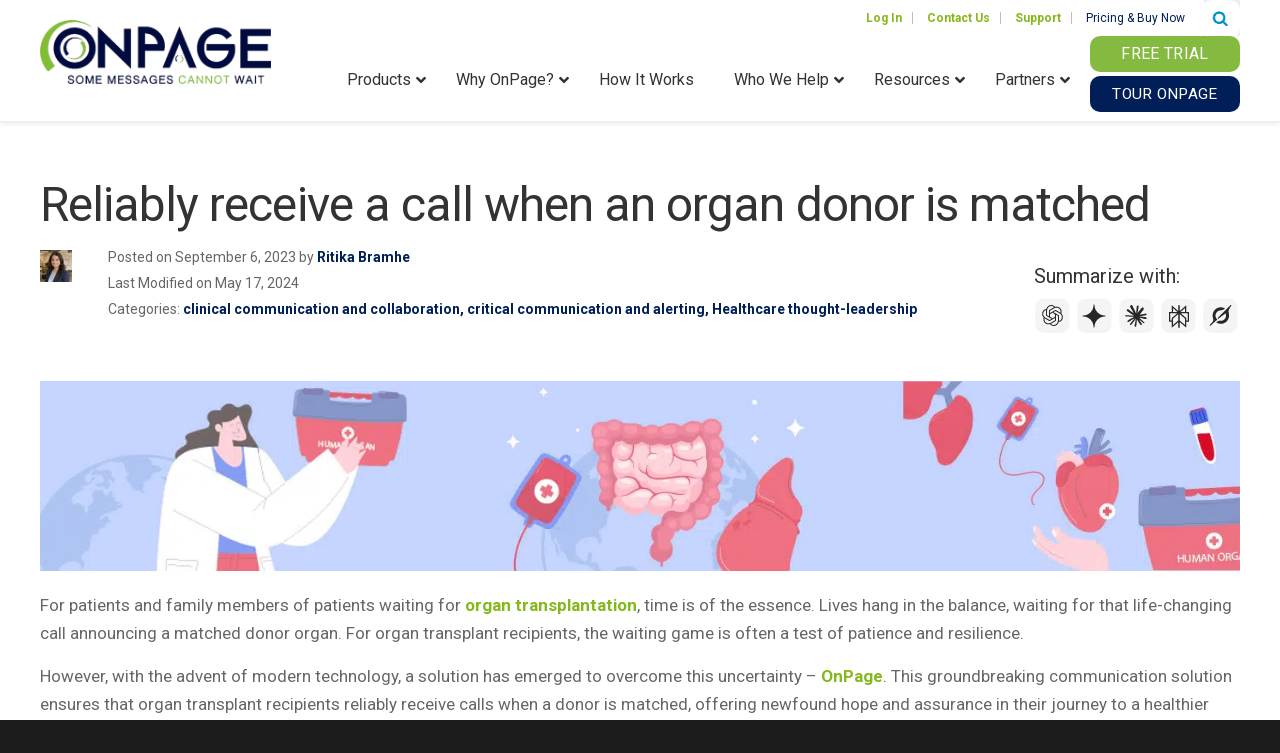

--- FILE ---
content_type: text/html; charset=UTF-8
request_url: https://www.onpage.com/reliably-receive-a-call-when-an-organ-donor-is-matched/
body_size: 45912
content:
<!doctype html>
<html class="no-js" lang="en-US">
<head>
	<!-- Google Tag Manager -->
<script data-type="lazy" data-src="[data-uri]"></script>
<!-- End Google Tag Manager -->
      <meta charset="utf-8">
  <meta http-equiv="x-ua-compatible" content="ie=edge">
<script type="text/javascript">
/* <![CDATA[ */
 var gform;gform||(document.addEventListener("gform_main_scripts_loaded",function(){gform.scriptsLoaded=!0}),window.addEventListener("DOMContentLoaded",function(){gform.domLoaded=!0}),gform={domLoaded:!1,scriptsLoaded:!1,initializeOnLoaded:function(o){gform.domLoaded&&gform.scriptsLoaded?o():!gform.domLoaded&&gform.scriptsLoaded?window.addEventListener("DOMContentLoaded",o):document.addEventListener("gform_main_scripts_loaded",o)},hooks:{action:{},filter:{}},addAction:function(o,n,r,t){gform.addHook("action",o,n,r,t)},addFilter:function(o,n,r,t){gform.addHook("filter",o,n,r,t)},doAction:function(o){gform.doHook("action",o,arguments)},applyFilters:function(o){return gform.doHook("filter",o,arguments)},removeAction:function(o,n){gform.removeHook("action",o,n)},removeFilter:function(o,n,r){gform.removeHook("filter",o,n,r)},addHook:function(o,n,r,t,i){null==gform.hooks[o][n]&&(gform.hooks[o][n]=[]);var e=gform.hooks[o][n];null==i&&(i=n+"_"+e.length),gform.hooks[o][n].push({tag:i,callable:r,priority:t=null==t?10:t})},doHook:function(n,o,r){var t;if(r=Array.prototype.slice.call(r,1),null!=gform.hooks[n][o]&&((o=gform.hooks[n][o]).sort(function(o,n){return o.priority-n.priority}),o.forEach(function(o){"function"!=typeof(t=o.callable)&&(t=window[t]),"action"==n?t.apply(null,r):r[0]=t.apply(null,r)})),"filter"==n)return r[0]},removeHook:function(o,n,t,i){var r;null!=gform.hooks[o][n]&&(r=(r=gform.hooks[o][n]).filter(function(o,n,r){return!!(null!=i&&i!=o.tag||null!=t&&t!=o.priority)}),gform.hooks[o][n]=r)}}); 
/* ]]> */
</script>

  <meta name="viewport" content="width=device-width, initial-scale=1">
  <link rel="shortcut icon" href="https://www.onpage.com/wp-content/themes/onpage/assets/fav/favicon.ico" />
  <link rel="apple-touch-icon" sizes="57x57" href="https://www.onpage.com/wp-content/themes/onpage/assets/fav/apple-touch-icon-57x57.png" />
<link rel="apple-touch-icon" sizes="114x114" href="https://www.onpage.com/wp-content/themes/onpage/assets/fav/apple-touch-icon-114x114.png" />
<link rel="apple-touch-icon" sizes="72x72" href="https://www.onpage.com/wp-content/themes/onpage/assets/fav/apple-touch-icon-72x72.png" />
<link rel="apple-touch-icon" sizes="144x144" href="https://www.onpage.com/wp-content/themes/onpage/assets/fav/apple-touch-icon-144x144.png" />
<link rel="apple-touch-icon" sizes="60x60" href="https://www.onpage.com/wp-content/themes/onpage/assets/fav/apple-touch-icon-60x60.png" />
<link rel="apple-touch-icon" sizes="120x120" href="https://www.onpage.com/wp-content/themes/onpage/assets/fav/apple-touch-icon-120x120.png" />
<link rel="apple-touch-icon" sizes="76x76" href="https://www.onpage.com/wp-content/themes/onpage/assets/fav/apple-touch-icon-76x76.png" />
<link rel="apple-touch-icon" sizes="152x152" href="https://www.onpage.com/wp-content/themes/onpage/assets/fav/apple-touch-icon-152x152.png" />
<link rel="icon" type="image/png" href="https://www.onpage.com/wp-content/themes/onpage/assets/fav/favicon-196x196.png" sizes="196x196" />
<link rel="icon" type="image/png" href="https://www.onpage.com/wp-content/themes/onpage/assets/fav/favicon-96x96.png" sizes="96x96" />
<link rel="icon" type="image/png" href="https://www.onpage.com/wp-content/themes/onpage/assets/fav/favicon-32x32.png" sizes="32x32" />
<link rel="icon" type="image/png" href="https://www.onpage.com/wp-content/themes/onpage/assets/fav/favicon-16x16.png" sizes="16x16" />
<link rel="icon" type="image/png" href="https://www.onpage.com/wp-content/themes/onpage/assets/fav/favicon-128.png" sizes="128x128" />
<meta name="application-name" content="&nbsp;"/>
<meta name="msapplication-TileColor" content="#FFFFFF" />
<meta name="msapplication-TileImage" content="mstile-144x144.png" />
<meta name="msapplication-square70x70logo" content="mstile-70x70.png" />
<meta name="msapplication-square150x150logo" content="mstile-150x150.png" />
<meta name="msapplication-wide310x150logo" content="mstile-310x150.png" />
<meta name="msapplication-square310x310logo" content="mstile-310x310.png" />
<link href="https://fonts.googleapis.com/css2?family=Roboto:ital,wght@0,400;0,700;1,400&display=swap" rel="stylesheet">
  <meta name='robots' content='index, follow, max-image-preview:large, max-snippet:-1, max-video-preview:-1' />
	<style>img:is([sizes="auto" i], [sizes^="auto," i]) { contain-intrinsic-size: 3000px 1500px }</style>
	
	<!-- This site is optimized with the Yoast SEO plugin v25.8 - https://yoast.com/wordpress/plugins/seo/ -->
	<title>Reliably receive a call when an organ donor is matched - OnPage</title>
	<meta name="description" content="Discover how OnPage&#039;s critical communication solution ensures organ transplant recipients never miss the vital call of a matched donor organ." />
	<link rel="canonical" href="https://www.onpage.com/reliably-receive-a-call-when-an-organ-donor-is-matched/" />
	<meta property="og:locale" content="en_US" />
	<meta property="og:type" content="article" />
	<meta property="og:title" content="Reliably receive a call when an organ donor is matched - OnPage" />
	<meta property="og:description" content="Discover how OnPage&#039;s critical communication solution ensures organ transplant recipients never miss the vital call of a matched donor organ." />
	<meta property="og:url" content="https://www.onpage.com/reliably-receive-a-call-when-an-organ-donor-is-matched/" />
	<meta property="og:site_name" content="OnPage" />
	<meta property="article:publisher" content="https://www.facebook.com/OnPage" />
	<meta property="article:published_time" content="2023-09-06T16:21:26+00:00" />
	<meta property="article:modified_time" content="2024-05-17T18:59:13+00:00" />
	<meta property="og:image" content="https://www.onpage.com/wp-content/uploads/organ-transplant-banner.jpg" />
	<meta property="og:image:width" content="1400" />
	<meta property="og:image:height" content="222" />
	<meta property="og:image:type" content="image/jpeg" />
	<meta name="author" content="Ritika Bramhe" />
	<meta name="twitter:card" content="summary_large_image" />
	<meta name="twitter:creator" content="@On_Page" />
	<meta name="twitter:site" content="@On_Page" />
	<!-- / Yoast SEO plugin. -->


<link rel="amphtml" href="https://www.onpage.com/reliably-receive-a-call-when-an-organ-donor-is-matched/amp/" /><meta name="generator" content="AMP for WP 1.1.11"/><link rel='dns-prefetch' href='//www.google.com' />
<script type="text/javascript">
/* <![CDATA[ */
window._wpemojiSettings = {"baseUrl":"https:\/\/s.w.org\/images\/core\/emoji\/16.0.1\/72x72\/","ext":".png","svgUrl":"https:\/\/s.w.org\/images\/core\/emoji\/16.0.1\/svg\/","svgExt":".svg","source":{"concatemoji":"https:\/\/www.onpage.com\/wp-includes\/js\/wp-emoji-release.min.js?ver=6.8.3"}};
/*! This file is auto-generated */
!function(s,n){var o,i,e;function c(e){try{var t={supportTests:e,timestamp:(new Date).valueOf()};sessionStorage.setItem(o,JSON.stringify(t))}catch(e){}}function p(e,t,n){e.clearRect(0,0,e.canvas.width,e.canvas.height),e.fillText(t,0,0);var t=new Uint32Array(e.getImageData(0,0,e.canvas.width,e.canvas.height).data),a=(e.clearRect(0,0,e.canvas.width,e.canvas.height),e.fillText(n,0,0),new Uint32Array(e.getImageData(0,0,e.canvas.width,e.canvas.height).data));return t.every(function(e,t){return e===a[t]})}function u(e,t){e.clearRect(0,0,e.canvas.width,e.canvas.height),e.fillText(t,0,0);for(var n=e.getImageData(16,16,1,1),a=0;a<n.data.length;a++)if(0!==n.data[a])return!1;return!0}function f(e,t,n,a){switch(t){case"flag":return n(e,"\ud83c\udff3\ufe0f\u200d\u26a7\ufe0f","\ud83c\udff3\ufe0f\u200b\u26a7\ufe0f")?!1:!n(e,"\ud83c\udde8\ud83c\uddf6","\ud83c\udde8\u200b\ud83c\uddf6")&&!n(e,"\ud83c\udff4\udb40\udc67\udb40\udc62\udb40\udc65\udb40\udc6e\udb40\udc67\udb40\udc7f","\ud83c\udff4\u200b\udb40\udc67\u200b\udb40\udc62\u200b\udb40\udc65\u200b\udb40\udc6e\u200b\udb40\udc67\u200b\udb40\udc7f");case"emoji":return!a(e,"\ud83e\udedf")}return!1}function g(e,t,n,a){var r="undefined"!=typeof WorkerGlobalScope&&self instanceof WorkerGlobalScope?new OffscreenCanvas(300,150):s.createElement("canvas"),o=r.getContext("2d",{willReadFrequently:!0}),i=(o.textBaseline="top",o.font="600 32px Arial",{});return e.forEach(function(e){i[e]=t(o,e,n,a)}),i}function t(e){var t=s.createElement("script");t.src=e,t.defer=!0,s.head.appendChild(t)}"undefined"!=typeof Promise&&(o="wpEmojiSettingsSupports",i=["flag","emoji"],n.supports={everything:!0,everythingExceptFlag:!0},e=new Promise(function(e){s.addEventListener("DOMContentLoaded",e,{once:!0})}),new Promise(function(t){var n=function(){try{var e=JSON.parse(sessionStorage.getItem(o));if("object"==typeof e&&"number"==typeof e.timestamp&&(new Date).valueOf()<e.timestamp+604800&&"object"==typeof e.supportTests)return e.supportTests}catch(e){}return null}();if(!n){if("undefined"!=typeof Worker&&"undefined"!=typeof OffscreenCanvas&&"undefined"!=typeof URL&&URL.createObjectURL&&"undefined"!=typeof Blob)try{var e="postMessage("+g.toString()+"("+[JSON.stringify(i),f.toString(),p.toString(),u.toString()].join(",")+"));",a=new Blob([e],{type:"text/javascript"}),r=new Worker(URL.createObjectURL(a),{name:"wpTestEmojiSupports"});return void(r.onmessage=function(e){c(n=e.data),r.terminate(),t(n)})}catch(e){}c(n=g(i,f,p,u))}t(n)}).then(function(e){for(var t in e)n.supports[t]=e[t],n.supports.everything=n.supports.everything&&n.supports[t],"flag"!==t&&(n.supports.everythingExceptFlag=n.supports.everythingExceptFlag&&n.supports[t]);n.supports.everythingExceptFlag=n.supports.everythingExceptFlag&&!n.supports.flag,n.DOMReady=!1,n.readyCallback=function(){n.DOMReady=!0}}).then(function(){return e}).then(function(){var e;n.supports.everything||(n.readyCallback(),(e=n.source||{}).concatemoji?t(e.concatemoji):e.wpemoji&&e.twemoji&&(t(e.twemoji),t(e.wpemoji)))}))}((window,document),window._wpemojiSettings);
/* ]]> */
</script>
<link rel='stylesheet' id='sdm-styles-css' href='https://www.onpage.com/wp-content/plugins/simple-download-monitor/css/sdm_wp_styles.css?ver=6.8.3' type='text/css' media='all' />
<link rel='stylesheet' id='wpauthor-blocks-fontawesome-front-css' href='https://www.onpage.com/wp-content/plugins/wp-post-author/assets/fontawesome/css/all.css?ver=3.6.4' type='text/css' media='all' />
<link rel='stylesheet' id='wpauthor-frontend-block-style-css-css' href='https://www.onpage.com/wp-content/plugins/wp-post-author/assets/dist/blocks.style.build.css?ver=3.6.4' type='text/css' media='all' />
<style id='wp-emoji-styles-inline-css' type='text/css'>

	img.wp-smiley, img.emoji {
		display: inline !important;
		border: none !important;
		box-shadow: none !important;
		height: 1em !important;
		width: 1em !important;
		margin: 0 0.07em !important;
		vertical-align: -0.1em !important;
		background: none !important;
		padding: 0 !important;
	}
</style>
<link rel='stylesheet' id='wp-block-library-css' href='https://www.onpage.com/wp-includes/css/dist/block-library/style.min.css?ver=6.8.3' type='text/css' media='all' />
<style id='classic-theme-styles-inline-css' type='text/css'>
/*! This file is auto-generated */
.wp-block-button__link{color:#fff;background-color:#32373c;border-radius:9999px;box-shadow:none;text-decoration:none;padding:calc(.667em + 2px) calc(1.333em + 2px);font-size:1.125em}.wp-block-file__button{background:#32373c;color:#fff;text-decoration:none}
</style>
<link rel='stylesheet' id='mpp_gutenberg-css' href='https://www.onpage.com/wp-content/plugins/metronet-profile-picture/dist/blocks.style.build.css?ver=2.6.3' type='text/css' media='all' />
<style id='global-styles-inline-css' type='text/css'>
:root{--wp--preset--aspect-ratio--square: 1;--wp--preset--aspect-ratio--4-3: 4/3;--wp--preset--aspect-ratio--3-4: 3/4;--wp--preset--aspect-ratio--3-2: 3/2;--wp--preset--aspect-ratio--2-3: 2/3;--wp--preset--aspect-ratio--16-9: 16/9;--wp--preset--aspect-ratio--9-16: 9/16;--wp--preset--color--black: #000000;--wp--preset--color--cyan-bluish-gray: #abb8c3;--wp--preset--color--white: #ffffff;--wp--preset--color--pale-pink: #f78da7;--wp--preset--color--vivid-red: #cf2e2e;--wp--preset--color--luminous-vivid-orange: #ff6900;--wp--preset--color--luminous-vivid-amber: #fcb900;--wp--preset--color--light-green-cyan: #7bdcb5;--wp--preset--color--vivid-green-cyan: #00d084;--wp--preset--color--pale-cyan-blue: #8ed1fc;--wp--preset--color--vivid-cyan-blue: #0693e3;--wp--preset--color--vivid-purple: #9b51e0;--wp--preset--gradient--vivid-cyan-blue-to-vivid-purple: linear-gradient(135deg,rgba(6,147,227,1) 0%,rgb(155,81,224) 100%);--wp--preset--gradient--light-green-cyan-to-vivid-green-cyan: linear-gradient(135deg,rgb(122,220,180) 0%,rgb(0,208,130) 100%);--wp--preset--gradient--luminous-vivid-amber-to-luminous-vivid-orange: linear-gradient(135deg,rgba(252,185,0,1) 0%,rgba(255,105,0,1) 100%);--wp--preset--gradient--luminous-vivid-orange-to-vivid-red: linear-gradient(135deg,rgba(255,105,0,1) 0%,rgb(207,46,46) 100%);--wp--preset--gradient--very-light-gray-to-cyan-bluish-gray: linear-gradient(135deg,rgb(238,238,238) 0%,rgb(169,184,195) 100%);--wp--preset--gradient--cool-to-warm-spectrum: linear-gradient(135deg,rgb(74,234,220) 0%,rgb(151,120,209) 20%,rgb(207,42,186) 40%,rgb(238,44,130) 60%,rgb(251,105,98) 80%,rgb(254,248,76) 100%);--wp--preset--gradient--blush-light-purple: linear-gradient(135deg,rgb(255,206,236) 0%,rgb(152,150,240) 100%);--wp--preset--gradient--blush-bordeaux: linear-gradient(135deg,rgb(254,205,165) 0%,rgb(254,45,45) 50%,rgb(107,0,62) 100%);--wp--preset--gradient--luminous-dusk: linear-gradient(135deg,rgb(255,203,112) 0%,rgb(199,81,192) 50%,rgb(65,88,208) 100%);--wp--preset--gradient--pale-ocean: linear-gradient(135deg,rgb(255,245,203) 0%,rgb(182,227,212) 50%,rgb(51,167,181) 100%);--wp--preset--gradient--electric-grass: linear-gradient(135deg,rgb(202,248,128) 0%,rgb(113,206,126) 100%);--wp--preset--gradient--midnight: linear-gradient(135deg,rgb(2,3,129) 0%,rgb(40,116,252) 100%);--wp--preset--font-size--small: 13px;--wp--preset--font-size--medium: 20px;--wp--preset--font-size--large: 36px;--wp--preset--font-size--x-large: 42px;--wp--preset--spacing--20: 0.44rem;--wp--preset--spacing--30: 0.67rem;--wp--preset--spacing--40: 1rem;--wp--preset--spacing--50: 1.5rem;--wp--preset--spacing--60: 2.25rem;--wp--preset--spacing--70: 3.38rem;--wp--preset--spacing--80: 5.06rem;--wp--preset--shadow--natural: 6px 6px 9px rgba(0, 0, 0, 0.2);--wp--preset--shadow--deep: 12px 12px 50px rgba(0, 0, 0, 0.4);--wp--preset--shadow--sharp: 6px 6px 0px rgba(0, 0, 0, 0.2);--wp--preset--shadow--outlined: 6px 6px 0px -3px rgba(255, 255, 255, 1), 6px 6px rgba(0, 0, 0, 1);--wp--preset--shadow--crisp: 6px 6px 0px rgba(0, 0, 0, 1);}:where(.is-layout-flex){gap: 0.5em;}:where(.is-layout-grid){gap: 0.5em;}body .is-layout-flex{display: flex;}.is-layout-flex{flex-wrap: wrap;align-items: center;}.is-layout-flex > :is(*, div){margin: 0;}body .is-layout-grid{display: grid;}.is-layout-grid > :is(*, div){margin: 0;}:where(.wp-block-columns.is-layout-flex){gap: 2em;}:where(.wp-block-columns.is-layout-grid){gap: 2em;}:where(.wp-block-post-template.is-layout-flex){gap: 1.25em;}:where(.wp-block-post-template.is-layout-grid){gap: 1.25em;}.has-black-color{color: var(--wp--preset--color--black) !important;}.has-cyan-bluish-gray-color{color: var(--wp--preset--color--cyan-bluish-gray) !important;}.has-white-color{color: var(--wp--preset--color--white) !important;}.has-pale-pink-color{color: var(--wp--preset--color--pale-pink) !important;}.has-vivid-red-color{color: var(--wp--preset--color--vivid-red) !important;}.has-luminous-vivid-orange-color{color: var(--wp--preset--color--luminous-vivid-orange) !important;}.has-luminous-vivid-amber-color{color: var(--wp--preset--color--luminous-vivid-amber) !important;}.has-light-green-cyan-color{color: var(--wp--preset--color--light-green-cyan) !important;}.has-vivid-green-cyan-color{color: var(--wp--preset--color--vivid-green-cyan) !important;}.has-pale-cyan-blue-color{color: var(--wp--preset--color--pale-cyan-blue) !important;}.has-vivid-cyan-blue-color{color: var(--wp--preset--color--vivid-cyan-blue) !important;}.has-vivid-purple-color{color: var(--wp--preset--color--vivid-purple) !important;}.has-black-background-color{background-color: var(--wp--preset--color--black) !important;}.has-cyan-bluish-gray-background-color{background-color: var(--wp--preset--color--cyan-bluish-gray) !important;}.has-white-background-color{background-color: var(--wp--preset--color--white) !important;}.has-pale-pink-background-color{background-color: var(--wp--preset--color--pale-pink) !important;}.has-vivid-red-background-color{background-color: var(--wp--preset--color--vivid-red) !important;}.has-luminous-vivid-orange-background-color{background-color: var(--wp--preset--color--luminous-vivid-orange) !important;}.has-luminous-vivid-amber-background-color{background-color: var(--wp--preset--color--luminous-vivid-amber) !important;}.has-light-green-cyan-background-color{background-color: var(--wp--preset--color--light-green-cyan) !important;}.has-vivid-green-cyan-background-color{background-color: var(--wp--preset--color--vivid-green-cyan) !important;}.has-pale-cyan-blue-background-color{background-color: var(--wp--preset--color--pale-cyan-blue) !important;}.has-vivid-cyan-blue-background-color{background-color: var(--wp--preset--color--vivid-cyan-blue) !important;}.has-vivid-purple-background-color{background-color: var(--wp--preset--color--vivid-purple) !important;}.has-black-border-color{border-color: var(--wp--preset--color--black) !important;}.has-cyan-bluish-gray-border-color{border-color: var(--wp--preset--color--cyan-bluish-gray) !important;}.has-white-border-color{border-color: var(--wp--preset--color--white) !important;}.has-pale-pink-border-color{border-color: var(--wp--preset--color--pale-pink) !important;}.has-vivid-red-border-color{border-color: var(--wp--preset--color--vivid-red) !important;}.has-luminous-vivid-orange-border-color{border-color: var(--wp--preset--color--luminous-vivid-orange) !important;}.has-luminous-vivid-amber-border-color{border-color: var(--wp--preset--color--luminous-vivid-amber) !important;}.has-light-green-cyan-border-color{border-color: var(--wp--preset--color--light-green-cyan) !important;}.has-vivid-green-cyan-border-color{border-color: var(--wp--preset--color--vivid-green-cyan) !important;}.has-pale-cyan-blue-border-color{border-color: var(--wp--preset--color--pale-cyan-blue) !important;}.has-vivid-cyan-blue-border-color{border-color: var(--wp--preset--color--vivid-cyan-blue) !important;}.has-vivid-purple-border-color{border-color: var(--wp--preset--color--vivid-purple) !important;}.has-vivid-cyan-blue-to-vivid-purple-gradient-background{background: var(--wp--preset--gradient--vivid-cyan-blue-to-vivid-purple) !important;}.has-light-green-cyan-to-vivid-green-cyan-gradient-background{background: var(--wp--preset--gradient--light-green-cyan-to-vivid-green-cyan) !important;}.has-luminous-vivid-amber-to-luminous-vivid-orange-gradient-background{background: var(--wp--preset--gradient--luminous-vivid-amber-to-luminous-vivid-orange) !important;}.has-luminous-vivid-orange-to-vivid-red-gradient-background{background: var(--wp--preset--gradient--luminous-vivid-orange-to-vivid-red) !important;}.has-very-light-gray-to-cyan-bluish-gray-gradient-background{background: var(--wp--preset--gradient--very-light-gray-to-cyan-bluish-gray) !important;}.has-cool-to-warm-spectrum-gradient-background{background: var(--wp--preset--gradient--cool-to-warm-spectrum) !important;}.has-blush-light-purple-gradient-background{background: var(--wp--preset--gradient--blush-light-purple) !important;}.has-blush-bordeaux-gradient-background{background: var(--wp--preset--gradient--blush-bordeaux) !important;}.has-luminous-dusk-gradient-background{background: var(--wp--preset--gradient--luminous-dusk) !important;}.has-pale-ocean-gradient-background{background: var(--wp--preset--gradient--pale-ocean) !important;}.has-electric-grass-gradient-background{background: var(--wp--preset--gradient--electric-grass) !important;}.has-midnight-gradient-background{background: var(--wp--preset--gradient--midnight) !important;}.has-small-font-size{font-size: var(--wp--preset--font-size--small) !important;}.has-medium-font-size{font-size: var(--wp--preset--font-size--medium) !important;}.has-large-font-size{font-size: var(--wp--preset--font-size--large) !important;}.has-x-large-font-size{font-size: var(--wp--preset--font-size--x-large) !important;}
:where(.wp-block-post-template.is-layout-flex){gap: 1.25em;}:where(.wp-block-post-template.is-layout-grid){gap: 1.25em;}
:where(.wp-block-columns.is-layout-flex){gap: 2em;}:where(.wp-block-columns.is-layout-grid){gap: 2em;}
:root :where(.wp-block-pullquote){font-size: 1.5em;line-height: 1.6;}
</style>
<link rel='stylesheet' id='responsive-lightbox-prettyphoto-css' href='https://www.onpage.com/wp-content/plugins/responsive-lightbox/assets/prettyphoto/prettyPhoto.min.css?ver=3.1.6' type='text/css' media='all' />
<link rel='stylesheet' id='dashicons-css' href='https://www.onpage.com/wp-includes/css/dashicons.min.css?ver=6.8.3' type='text/css' media='all' />
<link rel='stylesheet' id='wp-pagenavi-css' href='https://www.onpage.com/wp-content/plugins/wp-pagenavi/pagenavi-css.css?ver=2.70' type='text/css' media='all' />
<link rel='stylesheet' id='awpa-wp-post-author-styles-css' href='https://www.onpage.com/wp-content/plugins/wp-post-author/assets/css/awpa-frontend-style.css?ver=3.6.4' type='text/css' media='all' />
<style id='awpa-wp-post-author-styles-inline-css' type='text/css'>

                .wp_post_author_widget .wp-post-author-meta .awpa-display-name > a:hover,
                body .wp-post-author-wrap .awpa-display-name > a:hover {
                    color: #85b81b;
                }
                .wp-post-author-meta .wp-post-author-meta-more-posts a.awpa-more-posts:hover, 
                .awpa-review-field .right-star .awpa-rating-button:not(:disabled):hover {
                    color: #85b81b;
                    border-color: #85b81b;
                }
            
</style>
<link rel='stylesheet' id='shiftnav-css' href='https://www.onpage.com/wp-content/plugins/shiftnav-pro/pro/assets/css/shiftnav.min.css?ver=1.7.1' type='text/css' media='all' />
<link rel='stylesheet' id='ubermenu-css' href='https://www.onpage.com/wp-content/plugins/ubermenu/pro/assets/css/ubermenu.min.css?ver=3.8.5' type='text/css' media='all' />
<link rel='stylesheet' id='ubermenu-deepsky-css' href='https://www.onpage.com/wp-content/plugins/ubermenu/pro/assets/css/skins/deepsky.css?ver=6.8.3' type='text/css' media='all' />
<link rel='stylesheet' id='ubermenu-minimal-css' href='https://www.onpage.com/wp-content/plugins/ubermenu/assets/css/skins/minimal.css?ver=6.8.3' type='text/css' media='all' />
<link rel='stylesheet' id='ubermenu-font-awesome-all-css' href='https://www.onpage.com/wp-content/plugins/ubermenu/assets/fontawesome/css/all.min.css?ver=6.8.3' type='text/css' media='all' />
<link rel='stylesheet' id='shiftnav-font-awesome-css' href='https://www.onpage.com/wp-content/plugins/shiftnav-pro/assets/css/fontawesome/css/font-awesome.min.css?ver=1.7.1' type='text/css' media='all' />
<link rel='stylesheet' id='shiftnav-light-css' href='https://www.onpage.com/wp-content/plugins/shiftnav-pro/assets/css/skins/light.css?ver=1.7.1' type='text/css' media='all' />
<link rel='stylesheet' id='roots_bootstrap-css' href='https://www.onpage.com/wp-content/themes/onpage/assets/styles/bootstrap.min.css?ver=1715978241' type='text/css' media='all' />
<link rel='stylesheet' id='roots_boot_theme-css' href='https://www.onpage.com/wp-content/themes/onpage/assets/styles/bootstrap-theme.min.css?ver=1715978241' type='text/css' media='all' />
<link rel='stylesheet' id='font-awesome-css' href='https://www.onpage.com/wp-content/themes/onpage/assets/styles/font-awesome.css?ver=1715978241' type='text/css' media='all' />
<link rel='stylesheet' id='roots_carousel-css' href='https://www.onpage.com/wp-content/themes/onpage/assets/styles/carousel.css?ver=1715978241' type='text/css' media='all' />
<link rel='stylesheet' id='owl-carousel-css' href='https://www.onpage.com/wp-content/themes/onpage/assets/styles/owl.carousel.min.css?ver=1715978241' type='text/css' media='all' />
<link rel='stylesheet' id='roots_custom-css' href='https://www.onpage.com/wp-content/themes/onpage/assets/styles/app.css?ver=1760544102' type='text/css' media='all' />
<script type="text/javascript" src="https://www.onpage.com/wp-includes/js/jquery/jquery.min.js?ver=3.7.1" id="jquery-core-js"></script>
<script type="text/javascript" src="https://www.onpage.com/wp-includes/js/jquery/jquery-migrate.min.js?ver=3.4.1" id="jquery-migrate-js"></script>
<script type="text/javascript" src="https://www.onpage.com/wp-content/plugins/responsive-lightbox/assets/prettyphoto/jquery.prettyPhoto.min.js?ver=3.1.6" id="responsive-lightbox-prettyphoto-js"></script>
<script type="text/javascript" src="https://www.onpage.com/wp-includes/js/underscore.min.js?ver=1.13.7" id="underscore-js"></script>
<script type="text/javascript" src="https://www.onpage.com/wp-content/plugins/responsive-lightbox/assets/infinitescroll/infinite-scroll.pkgd.min.js?ver=4.0.1" id="responsive-lightbox-infinite-scroll-js"></script>
<script type="text/javascript" id="responsive-lightbox-js-before">
/* <![CDATA[ */
var rlArgs = {"script":"prettyphoto","selector":"lightbox","customEvents":"","activeGalleries":true,"animationSpeed":"normal","slideshow":false,"slideshowDelay":5000,"slideshowAutoplay":false,"opacity":"0.75","showTitle":true,"allowResize":true,"allowExpand":true,"width":1080,"height":720,"separator":"\/","theme":"pp_default","horizontalPadding":20,"hideFlash":false,"wmode":"opaque","videoAutoplay":false,"modal":false,"deeplinking":false,"overlayGallery":true,"keyboardShortcuts":true,"social":false,"woocommerce_gallery":false,"ajaxurl":"https:\/\/www.onpage.com\/wp-admin\/admin-ajax.php","nonce":"c8e878eb73","preview":false,"postId":86025,"scriptExtension":false};
/* ]]> */
</script>
<script type="text/javascript" src="https://www.onpage.com/wp-content/plugins/responsive-lightbox/js/front.js?ver=2.5.1" id="responsive-lightbox-js"></script>
<script type="text/javascript" id="sdm-scripts-js-extra">
/* <![CDATA[ */
var sdm_ajax_script = {"ajaxurl":"https:\/\/www.onpage.com\/wp-admin\/admin-ajax.php"};
/* ]]> */
</script>
<script type="text/javascript" src="https://www.onpage.com/wp-content/plugins/simple-download-monitor/js/sdm_wp_scripts.js?ver=6.8.3" id="sdm-scripts-js"></script>
<script type="text/javascript" src="https://www.onpage.com/wp-content/plugins/wp-post-author/assets/js/awpa-frontend-scripts.js?ver=3.6.4" id="awpa-custom-bg-scripts-js"></script>
<script type="text/javascript" src="https://www.onpage.com/wp-content/themes/onpage/assets/scripts/gform.js?ver=1715978241" id="gform_script-js"></script>
<link rel="https://api.w.org/" href="https://www.onpage.com/wp-json/" /><link rel="alternate" title="JSON" type="application/json" href="https://www.onpage.com/wp-json/wp/v2/posts/86025" /><link rel="EditURI" type="application/rsd+xml" title="RSD" href="https://www.onpage.com/xmlrpc.php?rsd" />
<meta name="generator" content="WordPress 6.8.3" />
<link rel='shortlink' href='https://www.onpage.com/?p=86025' />
<link rel="alternate" title="oEmbed (JSON)" type="application/json+oembed" href="https://www.onpage.com/wp-json/oembed/1.0/embed?url=https%3A%2F%2Fwww.onpage.com%2Freliably-receive-a-call-when-an-organ-donor-is-matched%2F" />
<link rel="alternate" title="oEmbed (XML)" type="text/xml+oembed" href="https://www.onpage.com/wp-json/oembed/1.0/embed?url=https%3A%2F%2Fwww.onpage.com%2Freliably-receive-a-call-when-an-organ-donor-is-matched%2F&#038;format=xml" />

	<!-- ShiftNav CSS
	================================================================ -->
	<style type="text/css" id="shiftnav-dynamic-css">


/** ShiftNav Custom Menu Styles (Customizer) **/
/* togglebar */
#shiftnav-toggle-main { background:#ffffff; }
/* shiftnav-main */
.shiftnav.shiftnav-shiftnav-main .shiftnav-site-title { text-align:center; }
.shiftnav.shiftnav-shiftnav-main ul.shiftnav-menu li.menu-item > .shiftnav-target { color:#001f58; }
.shiftnav.shiftnav-shiftnav-main ul.shiftnav-menu li.menu-item.shiftnav-active > .shiftnav-target, .shiftnav.shiftnav-shiftnav-main ul.shiftnav-menu li.menu-item.shiftnav-in-transition > .shiftnav-target, .shiftnav.shiftnav-shiftnav-main ul.shiftnav-menu.shiftnav-active-on-hover li.menu-item > .shiftnav-target:hover, .shiftnav.shiftnav-shiftnav-main ul.shiftnav-menu.shiftnav-active-highlight li.menu-item > .shiftnav-target:active { background:#f3f3f3; color:#001f58; }
.shiftnav.shiftnav-shiftnav-main ul.shiftnav-menu li.menu-item.current-menu-item > .shiftnav-target, .shiftnav.shiftnav-shiftnav-main ul.shiftnav-menu li.menu-item ul.sub-menu .current-menu-item > .shiftnav-target, .shiftnav.shiftnav-shiftnav-main ul.shiftnav-menu > li.shiftnav-sub-accordion.current-menu-ancestor > .shiftnav-target, .shiftnav.shiftnav-shiftnav-main ul.shiftnav-menu > li.shiftnav-sub-shift.current-menu-ancestor > .shiftnav-target { background:#f3f3f3; color:#001f58; }
.shiftnav.shiftnav-shiftnav-main ul.shiftnav-menu ul.sub-menu li.menu-item > .shiftnav-target { color:#001f58; }

/* Status: Loaded from Transient */

	</style>
	<!-- end ShiftNav CSS -->

	<style id="ubermenu-custom-generated-css">
/** Font Awesome 4 Compatibility **/
.fa{font-style:normal;font-variant:normal;font-weight:normal;font-family:FontAwesome;}

/** UberMenu Responsive Styles (Breakpoint Setting) **/
@media screen and (min-width: 601px){
  .ubermenu{ display:block !important; } .ubermenu-responsive .ubermenu-item.ubermenu-hide-desktop{ display:none !important; } .ubermenu-responsive.ubermenu-retractors-responsive .ubermenu-retractor-mobile{ display:none; }  /* Top level items full height */ .ubermenu.ubermenu-horizontal.ubermenu-items-vstretch .ubermenu-nav{   display:flex;   align-items:stretch; } .ubermenu.ubermenu-horizontal.ubermenu-items-vstretch .ubermenu-item.ubermenu-item-level-0{   display:flex;   flex-direction:column; } .ubermenu.ubermenu-horizontal.ubermenu-items-vstretch .ubermenu-item.ubermenu-item-level-0 > .ubermenu-target{   flex:1;   display:flex;   align-items:center; flex-wrap:wrap; } .ubermenu.ubermenu-horizontal.ubermenu-items-vstretch .ubermenu-item.ubermenu-item-level-0 > .ubermenu-target > .ubermenu-target-divider{ position:static; flex-basis:100%; } .ubermenu.ubermenu-horizontal.ubermenu-items-vstretch .ubermenu-item.ubermenu-item-level-0 > .ubermenu-target.ubermenu-item-layout-image_left > .ubermenu-target-text{ padding-left:1em; } .ubermenu.ubermenu-horizontal.ubermenu-items-vstretch .ubermenu-item.ubermenu-item-level-0 > .ubermenu-target.ubermenu-item-layout-image_right > .ubermenu-target-text{ padding-right:1em; } .ubermenu.ubermenu-horizontal.ubermenu-items-vstretch .ubermenu-item.ubermenu-item-level-0 > .ubermenu-target.ubermenu-item-layout-image_above, .ubermenu.ubermenu-horizontal.ubermenu-items-vstretch .ubermenu-item.ubermenu-item-level-0 > .ubermenu-target.ubermenu-item-layout-image_below{ flex-direction:column; } .ubermenu.ubermenu-horizontal.ubermenu-items-vstretch .ubermenu-item.ubermenu-item-level-0 > .ubermenu-submenu-drop{   top:100%; } .ubermenu.ubermenu-horizontal.ubermenu-items-vstretch .ubermenu-item-level-0:not(.ubermenu-align-right) + .ubermenu-item.ubermenu-align-right{ margin-left:auto; } .ubermenu.ubermenu-horizontal.ubermenu-items-vstretch .ubermenu-item.ubermenu-item-level-0 > .ubermenu-target.ubermenu-content-align-left{   justify-content:flex-start; } .ubermenu.ubermenu-horizontal.ubermenu-items-vstretch .ubermenu-item.ubermenu-item-level-0 > .ubermenu-target.ubermenu-content-align-center{   justify-content:center; } .ubermenu.ubermenu-horizontal.ubermenu-items-vstretch .ubermenu-item.ubermenu-item-level-0 > .ubermenu-target.ubermenu-content-align-right{   justify-content:flex-end; }  /* Force current submenu always open but below others */ .ubermenu-force-current-submenu .ubermenu-item-level-0.ubermenu-current-menu-item > .ubermenu-submenu-drop, .ubermenu-force-current-submenu .ubermenu-item-level-0.ubermenu-current-menu-ancestor > .ubermenu-submenu-drop {     display: block!important;     opacity: 1!important;     visibility: visible!important;     margin: 0!important;     top: auto!important;     height: auto;     z-index:19; }   /* Invert Horizontal menu to make subs go up */ .ubermenu-invert.ubermenu-horizontal .ubermenu-item-level-0 > .ubermenu-submenu-drop, .ubermenu-invert.ubermenu-horizontal.ubermenu-items-vstretch .ubermenu-item.ubermenu-item-level-0>.ubermenu-submenu-drop{  top:auto;  bottom:100%; } .ubermenu-invert.ubermenu-horizontal.ubermenu-sub-indicators .ubermenu-item-level-0.ubermenu-has-submenu-drop > .ubermenu-target > .ubermenu-sub-indicator{ transform:rotate(180deg); } /* Make second level flyouts fly up */ .ubermenu-invert.ubermenu-horizontal .ubermenu-submenu .ubermenu-item.ubermenu-active > .ubermenu-submenu-type-flyout{     top:auto;     bottom:0; } /* Clip the submenus properly when inverted */ .ubermenu-invert.ubermenu-horizontal .ubermenu-item-level-0 > .ubermenu-submenu-drop{     clip: rect(-5000px,5000px,auto,-5000px); }    /* Invert Vertical menu to make subs go left */ .ubermenu-invert.ubermenu-vertical .ubermenu-item-level-0 > .ubermenu-submenu-drop{   right:100%;   left:auto; } .ubermenu-invert.ubermenu-vertical.ubermenu-sub-indicators .ubermenu-item-level-0.ubermenu-item-has-children > .ubermenu-target > .ubermenu-sub-indicator{   right:auto;   left:10px; transform:rotate(90deg); } .ubermenu-vertical.ubermenu-invert .ubermenu-item > .ubermenu-submenu-drop {   clip: rect(-5000px,5000px,5000px,-5000px); } /* Vertical Flyout > Flyout */ .ubermenu-vertical.ubermenu-invert.ubermenu-sub-indicators .ubermenu-has-submenu-drop > .ubermenu-target{   padding-left:25px; } .ubermenu-vertical.ubermenu-invert .ubermenu-item > .ubermenu-target > .ubermenu-sub-indicator {   right:auto;   left:10px;   transform:rotate(90deg); } .ubermenu-vertical.ubermenu-invert .ubermenu-item > .ubermenu-submenu-drop.ubermenu-submenu-type-flyout, .ubermenu-vertical.ubermenu-invert .ubermenu-submenu-type-flyout > .ubermenu-item > .ubermenu-submenu-drop {   right: 100%;   left: auto; }  .ubermenu-responsive-toggle{ display:none; }
}
@media screen and (max-width: 600px){
   .ubermenu-responsive-toggle, .ubermenu-sticky-toggle-wrapper { display: block; }  .ubermenu-responsive{ width:100%; max-height:600px; visibility:visible; overflow:visible;  -webkit-transition:max-height 1s ease-in; transition:max-height .3s ease-in; } .ubermenu-responsive.ubermenu-mobile-accordion:not(.ubermenu-mobile-modal):not(.ubermenu-in-transition):not(.ubermenu-responsive-collapse){ max-height:none; } .ubermenu-responsive.ubermenu-items-align-center{   text-align:left; } .ubermenu-responsive.ubermenu{ margin:0; } .ubermenu-responsive.ubermenu .ubermenu-nav{ display:block; }  .ubermenu-responsive.ubermenu-responsive-nocollapse, .ubermenu-repsonsive.ubermenu-no-transitions{ display:block; max-height:none; }  .ubermenu-responsive.ubermenu-responsive-collapse{ max-height:none; visibility:visible; overflow:visible; } .ubermenu-responsive.ubermenu-responsive-collapse{ max-height:0; overflow:hidden !important; visibility:hidden; } .ubermenu-responsive.ubermenu-in-transition, .ubermenu-responsive.ubermenu-in-transition .ubermenu-nav{ overflow:hidden !important; visibility:visible; } .ubermenu-responsive.ubermenu-responsive-collapse:not(.ubermenu-in-transition){ border-top-width:0; border-bottom-width:0; } .ubermenu-responsive.ubermenu-responsive-collapse .ubermenu-item .ubermenu-submenu{ display:none; }  .ubermenu-responsive .ubermenu-item-level-0{ width:50%; } .ubermenu-responsive.ubermenu-responsive-single-column .ubermenu-item-level-0{ float:none; clear:both; width:100%; } .ubermenu-responsive .ubermenu-item.ubermenu-item-level-0 > .ubermenu-target{ border:none; box-shadow:none; } .ubermenu-responsive .ubermenu-item.ubermenu-has-submenu-flyout{ position:static; } .ubermenu-responsive.ubermenu-sub-indicators .ubermenu-submenu-type-flyout .ubermenu-has-submenu-drop > .ubermenu-target > .ubermenu-sub-indicator{ transform:rotate(0); right:10px; left:auto; } .ubermenu-responsive .ubermenu-nav .ubermenu-item .ubermenu-submenu.ubermenu-submenu-drop{ width:100%; min-width:100%; max-width:100%; top:auto; left:0 !important; } .ubermenu-responsive.ubermenu-has-border .ubermenu-nav .ubermenu-item .ubermenu-submenu.ubermenu-submenu-drop{ left: -1px !important; /* For borders */ } .ubermenu-responsive .ubermenu-submenu.ubermenu-submenu-type-mega > .ubermenu-item.ubermenu-column{ min-height:0; border-left:none;  float:left; /* override left/center/right content alignment */ display:block; } .ubermenu-responsive .ubermenu-item.ubermenu-active > .ubermenu-submenu.ubermenu-submenu-type-mega{     max-height:none;     height:auto;/*prevent overflow scrolling since android is still finicky*/     overflow:visible; } .ubermenu-responsive.ubermenu-transition-slide .ubermenu-item.ubermenu-in-transition > .ubermenu-submenu-drop{ max-height:1000px; /* because of slide transition */ } .ubermenu .ubermenu-submenu-type-flyout .ubermenu-submenu-type-mega{ min-height:0; } .ubermenu.ubermenu-responsive .ubermenu-column, .ubermenu.ubermenu-responsive .ubermenu-column-auto{ min-width:50%; } .ubermenu.ubermenu-responsive .ubermenu-autoclear > .ubermenu-column{ clear:none; } .ubermenu.ubermenu-responsive .ubermenu-column:nth-of-type(2n+1){ clear:both; } .ubermenu.ubermenu-responsive .ubermenu-submenu-retractor-top:not(.ubermenu-submenu-retractor-top-2) .ubermenu-column:nth-of-type(2n+1){ clear:none; } .ubermenu.ubermenu-responsive .ubermenu-submenu-retractor-top:not(.ubermenu-submenu-retractor-top-2) .ubermenu-column:nth-of-type(2n+2){ clear:both; }  .ubermenu-responsive-single-column-subs .ubermenu-submenu .ubermenu-item { float: none; clear: both; width: 100%; min-width: 100%; }  /* Submenu footer content */ .ubermenu .ubermenu-submenu-footer{     position:relative; clear:both;     bottom:auto;     right:auto; }   .ubermenu.ubermenu-responsive .ubermenu-tabs, .ubermenu.ubermenu-responsive .ubermenu-tabs-group, .ubermenu.ubermenu-responsive .ubermenu-tab, .ubermenu.ubermenu-responsive .ubermenu-tab-content-panel{ /** TABS SHOULD BE 100%  ACCORDION */ width:100%; min-width:100%; max-width:100%; left:0; } .ubermenu.ubermenu-responsive .ubermenu-tabs, .ubermenu.ubermenu-responsive .ubermenu-tab-content-panel{ min-height:0 !important;/* Override Inline Style from JS */ } .ubermenu.ubermenu-responsive .ubermenu-tabs{ z-index:15; } .ubermenu.ubermenu-responsive .ubermenu-tab-content-panel{ z-index:20; } /* Tab Layering */ .ubermenu-responsive .ubermenu-tab{ position:relative; } .ubermenu-responsive .ubermenu-tab.ubermenu-active{ position:relative; z-index:20; } .ubermenu-responsive .ubermenu-tab > .ubermenu-target{ border-width:0 0 1px 0; } .ubermenu-responsive.ubermenu-sub-indicators .ubermenu-tabs > .ubermenu-tabs-group > .ubermenu-tab.ubermenu-has-submenu-drop > .ubermenu-target > .ubermenu-sub-indicator{ transform:rotate(0); right:10px; left:auto; }  .ubermenu-responsive .ubermenu-tabs > .ubermenu-tabs-group > .ubermenu-tab > .ubermenu-tab-content-panel{ top:auto; border-width:1px; } .ubermenu-responsive .ubermenu-tab-layout-bottom > .ubermenu-tabs-group{ /*position:relative;*/ }   .ubermenu-reponsive .ubermenu-item-level-0 > .ubermenu-submenu-type-stack{ /* Top Level Stack Columns */ position:relative; }  .ubermenu-responsive .ubermenu-submenu-type-stack .ubermenu-column, .ubermenu-responsive .ubermenu-submenu-type-stack .ubermenu-column-auto{ /* Stack Columns */ width:100%; max-width:100%; }   .ubermenu-responsive .ubermenu-item-mini{ /* Mini items */ min-width:0; width:auto; float:left; clear:none !important; } .ubermenu-responsive .ubermenu-item.ubermenu-item-mini > a.ubermenu-target{ padding-left:20px; padding-right:20px; }   .ubermenu-responsive .ubermenu-item.ubermenu-hide-mobile{ /* Hiding items */ display:none !important; }  .ubermenu-responsive.ubermenu-hide-bkgs .ubermenu-submenu.ubermenu-submenu-bkg-img{ /** Hide Background Images in Submenu */ background-image:none; } .ubermenu.ubermenu-responsive .ubermenu-item-level-0.ubermenu-item-mini{ min-width:0; width:auto; } .ubermenu-vertical .ubermenu-item.ubermenu-item-level-0{ width:100%; } .ubermenu-vertical.ubermenu-sub-indicators .ubermenu-item-level-0.ubermenu-item-has-children > .ubermenu-target > .ubermenu-sub-indicator{ right:10px; left:auto; transform:rotate(0); } .ubermenu-vertical .ubermenu-item.ubermenu-item-level-0.ubermenu-relative.ubermenu-active > .ubermenu-submenu-drop.ubermenu-submenu-align-vertical_parent_item{     top:auto; }   .ubermenu.ubermenu-responsive .ubermenu-tabs{     position:static; } /* Tabs on Mobile with mouse (but not click) - leave space to hover off */ .ubermenu:not(.ubermenu-is-mobile):not(.ubermenu-submenu-indicator-closes) .ubermenu-submenu .ubermenu-tab[data-ubermenu-trigger="mouseover"] .ubermenu-tab-content-panel, .ubermenu:not(.ubermenu-is-mobile):not(.ubermenu-submenu-indicator-closes) .ubermenu-submenu .ubermenu-tab[data-ubermenu-trigger="hover_intent"] .ubermenu-tab-content-panel{     margin-left:6%; width:94%; min-width:94%; }  /* Sub indicator close visibility */ .ubermenu.ubermenu-submenu-indicator-closes .ubermenu-active > .ubermenu-target > .ubermenu-sub-indicator-close{ display:block; display: flex; align-items: center; justify-content: center; } .ubermenu.ubermenu-submenu-indicator-closes .ubermenu-active > .ubermenu-target > .ubermenu-sub-indicator{ display:none; }  .ubermenu .ubermenu-tabs .ubermenu-tab-content-panel{     box-shadow: 0 5px 10px rgba(0,0,0,.075); }  /* When submenus and items go full width, move items back to appropriate positioning */ .ubermenu .ubermenu-submenu-rtl {     direction: ltr; }   /* Fixed position mobile menu */ .ubermenu.ubermenu-mobile-modal{   position:fixed;   z-index:9999999; opacity:1;   top:0;   left:0;   width:100%;   width:100vw;   max-width:100%;   max-width:100vw; height:100%; height:calc(100vh - calc(100vh - 100%)); height:-webkit-fill-available; max-height:calc(100vh - calc(100vh - 100%)); max-height:-webkit-fill-available;   border:none; box-sizing:border-box;    display:flex;   flex-direction:column;   justify-content:flex-start; overflow-y:auto !important; /* for non-accordion mode */ overflow-x:hidden !important; overscroll-behavior: contain; transform:scale(1); transition-duration:.1s; transition-property: all; } .ubermenu.ubermenu-mobile-modal.ubermenu-mobile-accordion.ubermenu-interaction-press{ overflow-y:hidden !important; } .ubermenu.ubermenu-mobile-modal.ubermenu-responsive-collapse{ overflow:hidden !important; opacity:0; transform:scale(.9); visibility:hidden; } .ubermenu.ubermenu-mobile-modal .ubermenu-nav{   flex:1;   overflow-y:auto !important; overscroll-behavior: contain; } .ubermenu.ubermenu-mobile-modal .ubermenu-item-level-0{ margin:0; } .ubermenu.ubermenu-mobile-modal .ubermenu-mobile-close-button{ border:none; background:none; border-radius:0; padding:1em; color:inherit; display:inline-block; text-align:center; font-size:14px; } .ubermenu.ubermenu-mobile-modal .ubermenu-mobile-footer .ubermenu-mobile-close-button{ width: 100%; display: flex; align-items: center; justify-content: center; } .ubermenu.ubermenu-mobile-modal .ubermenu-mobile-footer .ubermenu-mobile-close-button .ubermenu-icon-essential, .ubermenu.ubermenu-mobile-modal .ubermenu-mobile-footer .ubermenu-mobile-close-button .fas.fa-times{ margin-right:.2em; }  /* Header/Footer Mobile content */ .ubermenu .ubermenu-mobile-header, .ubermenu .ubermenu-mobile-footer{ display:block; text-align:center; color:inherit; }  /* Accordion submenus mobile (single column tablet) */ .ubermenu.ubermenu-responsive-single-column.ubermenu-mobile-accordion.ubermenu-interaction-press .ubermenu-item > .ubermenu-submenu-drop, .ubermenu.ubermenu-responsive-single-column.ubermenu-mobile-accordion.ubermenu-interaction-press .ubermenu-tab > .ubermenu-tab-content-panel{ box-sizing:border-box; border-left:none; border-right:none; box-shadow:none; } .ubermenu.ubermenu-responsive-single-column.ubermenu-mobile-accordion.ubermenu-interaction-press .ubermenu-item.ubermenu-active > .ubermenu-submenu-drop, .ubermenu.ubermenu-responsive-single-column.ubermenu-mobile-accordion.ubermenu-interaction-press .ubermenu-tab.ubermenu-active > .ubermenu-tab-content-panel{   position:static; }   /* Accordion indented - remove borders and extra spacing from headers */ .ubermenu.ubermenu-mobile-accordion-indent .ubermenu-submenu.ubermenu-submenu-drop, .ubermenu.ubermenu-mobile-accordion-indent .ubermenu-submenu .ubermenu-item-header.ubermenu-has-submenu-stack > .ubermenu-target{   border:none; } .ubermenu.ubermenu-mobile-accordion-indent .ubermenu-submenu .ubermenu-item-header.ubermenu-has-submenu-stack > .ubermenu-submenu-type-stack{   padding-top:0; } /* Accordion dropdown indentation padding */ .ubermenu.ubermenu-mobile-accordion-indent .ubermenu-submenu-drop .ubermenu-submenu-drop .ubermenu-item > .ubermenu-target, .ubermenu.ubermenu-mobile-accordion-indent .ubermenu-submenu-drop .ubermenu-tab-content-panel .ubermenu-item > .ubermenu-target{   padding-left:calc( var(--ubermenu-accordion-indent) * 2 ); } .ubermenu.ubermenu-mobile-accordion-indent .ubermenu-submenu-drop .ubermenu-submenu-drop .ubermenu-submenu-drop .ubermenu-item > .ubermenu-target, .ubermenu.ubermenu-mobile-accordion-indent .ubermenu-submenu-drop .ubermenu-tab-content-panel .ubermenu-tab-content-panel .ubermenu-item > .ubermenu-target{   padding-left:calc( var(--ubermenu-accordion-indent) * 3 ); } .ubermenu.ubermenu-mobile-accordion-indent .ubermenu-submenu-drop .ubermenu-submenu-drop .ubermenu-submenu-drop .ubermenu-submenu-drop .ubermenu-item > .ubermenu-target, .ubermenu.ubermenu-mobile-accordion-indent .ubermenu-submenu-drop .ubermenu-tab-content-panel .ubermenu-tab-content-panel .ubermenu-tab-content-panel .ubermenu-item > .ubermenu-target{   padding-left:calc( var(--ubermenu-accordion-indent) * 4 ); } /* Reverse Accordion dropdown indentation padding */ .rtl .ubermenu.ubermenu-mobile-accordion-indent .ubermenu-submenu-drop .ubermenu-submenu-drop .ubermenu-item > .ubermenu-target, .rtl .ubermenu.ubermenu-mobile-accordion-indent .ubermenu-submenu-drop .ubermenu-tab-content-panel .ubermenu-item > .ubermenu-target{ padding-left:0;   padding-right:calc( var(--ubermenu-accordion-indent) * 2 ); } .rtl .ubermenu.ubermenu-mobile-accordion-indent .ubermenu-submenu-drop .ubermenu-submenu-drop .ubermenu-submenu-drop .ubermenu-item > .ubermenu-target, .rtl .ubermenu.ubermenu-mobile-accordion-indent .ubermenu-submenu-drop .ubermenu-tab-content-panel .ubermenu-tab-content-panel .ubermenu-item > .ubermenu-target{ padding-left:0; padding-right:calc( var(--ubermenu-accordion-indent) * 3 ); } .rtl .ubermenu.ubermenu-mobile-accordion-indent .ubermenu-submenu-drop .ubermenu-submenu-drop .ubermenu-submenu-drop .ubermenu-submenu-drop .ubermenu-item > .ubermenu-target, .rtl .ubermenu.ubermenu-mobile-accordion-indent .ubermenu-submenu-drop .ubermenu-tab-content-panel .ubermenu-tab-content-panel .ubermenu-tab-content-panel .ubermenu-item > .ubermenu-target{ padding-left:0; padding-right:calc( var(--ubermenu-accordion-indent) * 4 ); }  .ubermenu-responsive-toggle{ display:block; }
}
@media screen and (max-width: 480px){
  .ubermenu.ubermenu-responsive .ubermenu-item-level-0{ width:100%; } .ubermenu.ubermenu-responsive .ubermenu-column, .ubermenu.ubermenu-responsive .ubermenu-column-auto{ min-width:100%; } .ubermenu .ubermenu-autocolumn:not(:first-child), .ubermenu .ubermenu-autocolumn:not(:first-child) .ubermenu-submenu-type-stack{     padding-top:0; } .ubermenu .ubermenu-autocolumn:not(:last-child), .ubermenu .ubermenu-autocolumn:not(:last-child) .ubermenu-submenu-type-stack{     padding-bottom:0; } .ubermenu .ubermenu-autocolumn > .ubermenu-submenu-type-stack > .ubermenu-item-normal:first-child{     margin-top:0; }     /* Accordion submenus mobile */ .ubermenu.ubermenu-responsive.ubermenu-mobile-accordion.ubermenu-interaction-press .ubermenu-item > .ubermenu-submenu-drop, .ubermenu.ubermenu-responsive.ubermenu-mobile-accordion.ubermenu-interaction-press .ubermenu-tab > .ubermenu-tab-content-panel{     box-shadow:none; box-sizing:border-box; border-left:none; border-right:none; } .ubermenu.ubermenu-responsive.ubermenu-mobile-accordion.ubermenu-interaction-press .ubermenu-item.ubermenu-active > .ubermenu-submenu-drop, .ubermenu.ubermenu-responsive.ubermenu-mobile-accordion.ubermenu-interaction-press .ubermenu-tab.ubermenu-active > .ubermenu-tab-content-panel{     position:static; } 
}


/** UberMenu Custom Menu Styles (Customizer) **/
/* main */
 .ubermenu-main .ubermenu-item-level-0 > .ubermenu-target { font-size:16px; }
 .ubermenu.ubermenu-main .ubermenu-item-level-0:hover > .ubermenu-target, .ubermenu-main .ubermenu-item-level-0.ubermenu-active > .ubermenu-target { color:#81bd34; }
 .ubermenu-main .ubermenu-item-normal > .ubermenu-target { font-size:15px; }
 .ubermenu-main .ubermenu-item-normal > .ubermenu-target:hover > .ubermenu-target-text { text-decoration:underline; }
 .ubermenu-responsive-toggle.ubermenu-responsive-toggle-main { background:#3532db; }



/** UberMenu Custom Tweaks (General Settings) **/
.ubermenu.ubermenu-transition-slide .ubermenu-active>.ubermenu-submenu.ubermenu-submenu-type-mega, .ubermenu:not(.ubermenu-transition-slide) .ubermenu-submenu.ubermenu-submenu-type-mega {top:45px!important;}
/* Status: Loaded from Transient */

</style><!-- Schema optimized by Schema Pro --><script type="application/ld+json">{"@context":"https://schema.org","@type":"Article","mainEntityOfPage":{"@type":"WebPage","@id":"https://www.onpage.com/reliably-receive-a-call-when-an-organ-donor-is-matched/"},"headline":"Reliably receive a call when an organ donor is matched","image":{"@type":"ImageObject","url":"https://www.onpage.com/wp-content/uploads/onpage-logo.jpg","width":259,"height":60},"datePublished":"2023-09-06T12:21:26","dateModified":"2024-05-17T14:59:13","author":{"@type":"person","name":"Ritika Bramhe","url":"https://www.onpage.com/author/ritikabramhe"},"publisher":{"@type":"Organization","name":"OnPage","logo":{"@type":"ImageObject","url":"https://www.onpage.com/wp-content/uploads/onpage-logo.jpg"}},"description":null}</script><!-- / Schema optimized by Schema Pro --><!-- site-navigation-element Schema optimized by Schema Pro --><script type="application/ld+json">{"@context":"https:\/\/schema.org","@graph":[{"@context":"https:\/\/schema.org","@type":"SiteNavigationElement","id":"site-navigation","name":"Products","url":"#ubermenu-row"},{"@context":"https:\/\/schema.org","@type":"SiteNavigationElement","id":"site-navigation","name":"[Column]","url":"#ubermenu-column"},{"@context":"https:\/\/schema.org","@type":"SiteNavigationElement","id":"site-navigation","name":"On-Call Alerting","url":"https:\/\/www.onpage.com\/products\/on-call-alerting\/"},{"@context":"https:\/\/schema.org","@type":"SiteNavigationElement","id":"site-navigation","name":"On-Call Management","url":"https:\/\/www.onpage.com\/products\/what-is-it-oncall-management-system\/"},{"@context":"https:\/\/schema.org","@type":"SiteNavigationElement","id":"site-navigation","name":"Incident Alert Management","url":"https:\/\/www.onpage.com\/products\/incident-alert-management-for-it\/"},{"@context":"https:\/\/schema.org","@type":"SiteNavigationElement","id":"site-navigation","name":"Live Call Routing","url":"https:\/\/www.onpage.com\/products\/live-call-routing\/"},{"@context":"https:\/\/schema.org","@type":"SiteNavigationElement","id":"site-navigation","name":"Mass Notifications","url":"https:\/\/www.onpage.com\/products\/mass-notification-system\/"},{"@context":"https:\/\/schema.org","@type":"SiteNavigationElement","id":"site-navigation","name":"Clinical Communication & Collaboration","url":"https:\/\/www.onpage.com\/products\/clinical-collaboration-system\/"},{"@context":"https:\/\/schema.org","@type":"SiteNavigationElement","id":"site-navigation","name":"HIPAA-Compliant Messaging","url":"https:\/\/www.onpage.com\/products\/hipaa-compliant-messaging\/"},{"@context":"https:\/\/schema.org","@type":"SiteNavigationElement","id":"site-navigation","name":"Pager Replacement","url":"https:\/\/www.onpage.com\/products\/pager-app\/"},{"@context":"https:\/\/schema.org","@type":"SiteNavigationElement","id":"site-navigation","name":"Healthcare On-Call Management","url":"https:\/\/www.onpage.com\/products\/on-call-management-for-healthcare\/"},{"@context":"https:\/\/schema.org","@type":"SiteNavigationElement","id":"site-navigation","name":"Patient-Provider Communication","url":"https:\/\/www.onpage.com\/products\/patient-doctor-communication\/"},{"@context":"https:\/\/schema.org","@type":"SiteNavigationElement","id":"site-navigation","name":"Free Trial","url":"https:\/\/www.onpage.com\/free-trial\/"},{"@context":"https:\/\/schema.org","@type":"SiteNavigationElement","id":"site-navigation","name":"Integrations","url":"https:\/\/www.onpage.com\/onpage-partner-integrations\/"},{"@context":"https:\/\/schema.org","@type":"SiteNavigationElement","id":"site-navigation","name":"What's New?","url":"https:\/\/www.onpage.com\/onpage-new-features-upgrades-and-integrations\/"},{"@context":"https:\/\/schema.org","@type":"SiteNavigationElement","id":"site-navigation","name":"Healthcare IT Trends 2024","url":"#ubermenu-custom_content"},{"@context":"https:\/\/schema.org","@type":"SiteNavigationElement","id":"site-navigation","name":"Why OnPage?","url":"https:\/\/www.onpage.com\/why-onpage\/"},{"@context":"https:\/\/schema.org","@type":"SiteNavigationElement","id":"site-navigation","name":"Comparison","url":"https:\/\/www.onpage.com\/comparison\/"},{"@context":"https:\/\/schema.org","@type":"SiteNavigationElement","id":"site-navigation","name":"Pricing","url":"https:\/\/www.onpage.com\/pricing\/"},{"@context":"https:\/\/schema.org","@type":"SiteNavigationElement","id":"site-navigation","name":"Reliability","url":"https:\/\/www.onpage.com\/reliability\/"},{"@context":"https:\/\/schema.org","@type":"SiteNavigationElement","id":"site-navigation","name":"Testimonials","url":"https:\/\/www.onpage.com\/client-testimonials\/"},{"@context":"https:\/\/schema.org","@type":"SiteNavigationElement","id":"site-navigation","name":"Healthcare IT Trends 2023","url":"#ubermenu-custom_content"},{"@context":"https:\/\/schema.org","@type":"SiteNavigationElement","id":"site-navigation","name":"How It Works","url":"https:\/\/www.onpage.com\/how-it-works-onpage-alert-management\/"},{"@context":"https:\/\/schema.org","@type":"SiteNavigationElement","id":"site-navigation","name":"Who We Help","url":"https:\/\/www.onpage.com\/industry\/"},{"@context":"https:\/\/schema.org","@type":"SiteNavigationElement","id":"site-navigation","name":"By Industry","url":"#ubermenu-custom_content"},{"@context":"https:\/\/schema.org","@type":"SiteNavigationElement","id":"site-navigation","name":"Healthcare","url":"https:\/\/www.onpage.com\/clinical-communications-platform\/"},{"@context":"https:\/\/schema.org","@type":"SiteNavigationElement","id":"site-navigation","name":"IT Incident Response","url":"https:\/\/www.onpage.com\/it-incident-response\/"},{"@context":"https:\/\/schema.org","@type":"SiteNavigationElement","id":"site-navigation","name":"Managed Services","url":"https:\/\/www.onpage.com\/managed-service-providers\/"},{"@context":"https:\/\/schema.org","@type":"SiteNavigationElement","id":"site-navigation","name":"Govt. & Federal Agencies","url":"https:\/\/www.onpage.com\/government-public-safety\/"},{"@context":"https:\/\/schema.org","@type":"SiteNavigationElement","id":"site-navigation","name":"Internet of Things","url":"https:\/\/www.onpage.com\/iot\/"},{"@context":"https:\/\/schema.org","@type":"SiteNavigationElement","id":"site-navigation","name":"Other","url":"https:\/\/www.onpage.com\/industry\/"},{"@context":"https:\/\/schema.org","@type":"SiteNavigationElement","id":"site-navigation","name":"IT Use Case","url":"#ubermenu-custom_content"},{"@context":"https:\/\/schema.org","@type":"SiteNavigationElement","id":"site-navigation","name":"Business Continuity","url":"https:\/\/www.onpage.com\/business-continuity-management\/"},{"@context":"https:\/\/schema.org","@type":"SiteNavigationElement","id":"site-navigation","name":"CloudOps","url":"https:\/\/www.onpage.com\/onpage-for-cloud-migration\/"},{"@context":"https:\/\/schema.org","@type":"SiteNavigationElement","id":"site-navigation","name":"DevOps","url":"https:\/\/www.onpage.com\/add-incident-alert-management-to-your-devops-pipelines\/"},{"@context":"https:\/\/schema.org","@type":"SiteNavigationElement","id":"site-navigation","name":"Help Desk","url":"https:\/\/www.onpage.com\/help-desk-communication-and-alerting\/"},{"@context":"https:\/\/schema.org","@type":"SiteNavigationElement","id":"site-navigation","name":"Cybersecurity","url":"https:\/\/www.onpage.com\/onpage-for-security-operations\/"},{"@context":"https:\/\/schema.org","@type":"SiteNavigationElement","id":"site-navigation","name":"Site Reliability","url":"https:\/\/www.onpage.com\/onpage-for-sre-alerting\/"},{"@context":"https:\/\/schema.org","@type":"SiteNavigationElement","id":"site-navigation","name":"Healthcare Use Case","url":"#ubermenu-custom_content"},{"@context":"https:\/\/schema.org","@type":"SiteNavigationElement","id":"site-navigation","name":"Behavioral Health","url":"https:\/\/www.onpage.com\/behavioral-health\/"},{"@context":"https:\/\/schema.org","@type":"SiteNavigationElement","id":"site-navigation","name":"Emergency Services","url":"https:\/\/www.onpage.com\/emergency-medical-services\/"},{"@context":"https:\/\/schema.org","@type":"SiteNavigationElement","id":"site-navigation","name":"Home Health and Hospice","url":"https:\/\/www.onpage.com\/home-health-and-hospice\/"},{"@context":"https:\/\/schema.org","@type":"SiteNavigationElement","id":"site-navigation","name":"Midwifery Care","url":"https:\/\/www.onpage.com\/midwifery-group-communication\/"},{"@context":"https:\/\/schema.org","@type":"SiteNavigationElement","id":"site-navigation","name":"Telemedicine","url":"https:\/\/www.onpage.com\/telemedicine-pager-messaging-for-telemedicine\/"},{"@context":"https:\/\/schema.org","@type":"SiteNavigationElement","id":"site-navigation","name":"on-call management guide","url":"#ubermenu-custom_content"},{"@context":"https:\/\/schema.org","@type":"SiteNavigationElement","id":"site-navigation","name":"Resources","url":"#"},{"@context":"https:\/\/schema.org","@type":"SiteNavigationElement","id":"site-navigation","name":"OnPage University","url":"https:\/\/www.onpage.com\/onpage-university\/"},{"@context":"https:\/\/schema.org","@type":"SiteNavigationElement","id":"site-navigation","name":"Healthcare Resource Library","url":"https:\/\/www.onpage.com\/healthcare-resource-library\/"},{"@context":"https:\/\/schema.org","@type":"SiteNavigationElement","id":"site-navigation","name":"IT Resource Library","url":"https:\/\/www.onpage.com\/it-resource-library\/"},{"@context":"https:\/\/schema.org","@type":"SiteNavigationElement","id":"site-navigation","name":"MSP Resource Library","url":"https:\/\/www.onpage.com\/msp-resource-library-2\/"},{"@context":"https:\/\/schema.org","@type":"SiteNavigationElement","id":"site-navigation","name":"Knowledge Base","url":"https:\/\/docs.onpage.com\/"},{"@context":"https:\/\/schema.org","@type":"SiteNavigationElement","id":"site-navigation","name":"Blog","url":"https:\/\/www.onpage.com\/blog\/"},{"@context":"https:\/\/schema.org","@type":"SiteNavigationElement","id":"site-navigation","name":"OnPage in the News","url":"https:\/\/www.onpage.com\/onpage-in-news\/"},{"@context":"https:\/\/schema.org","@type":"SiteNavigationElement","id":"site-navigation","name":"Tutorial Videos","url":"https:\/\/www.onpage.com\/tutorial-videos\/"},{"@context":"https:\/\/schema.org","@type":"SiteNavigationElement","id":"site-navigation","name":"Videos","url":"https:\/\/www.onpage.com\/resources-videos\/"},{"@context":"https:\/\/schema.org","@type":"SiteNavigationElement","id":"site-navigation","name":"OnPage on Social","url":"https:\/\/www.onpage.com\/onpage-on-social\/"},{"@context":"https:\/\/schema.org","@type":"SiteNavigationElement","id":"site-navigation","name":"Healthcare Customer Stories","url":"https:\/\/www.onpage.com\/healthcare-customer-stories\/"},{"@context":"https:\/\/schema.org","@type":"SiteNavigationElement","id":"site-navigation","name":"IT &#038; Managed IT Customer Stories","url":"https:\/\/www.onpage.com\/it-managed-it-customer-stories\/"},{"@context":"https:\/\/schema.org","@type":"SiteNavigationElement","id":"site-navigation","name":"Other Industry Customer Stories","url":"https:\/\/www.onpage.com\/other-industry-customer-stories\/"},{"@context":"https:\/\/schema.org","@type":"SiteNavigationElement","id":"site-navigation","name":"Free Tools","url":"#ubermenu-column"},{"@context":"https:\/\/schema.org","@type":"SiteNavigationElement","id":"site-navigation","name":"Free On-Call Generator","url":"https:\/\/www.onpage.com\/free-on-call-schedule-generator\/"},{"@context":"https:\/\/schema.org","@type":"SiteNavigationElement","id":"site-navigation","name":"Partners","url":"#"},{"@context":"https:\/\/schema.org","@type":"SiteNavigationElement","id":"site-navigation","name":"Answering Services and Resellers","url":"https:\/\/www.onpage.com\/secure-messaging-for-answering-services\/"},{"@context":"https:\/\/schema.org","@type":"SiteNavigationElement","id":"site-navigation","name":"Partner Program","url":"https:\/\/www.onpage.com\/partner-program-overview\/"},{"@context":"https:\/\/schema.org","@type":"SiteNavigationElement","id":"site-navigation","name":"Develop for OnPage","url":"https:\/\/www.onpage.com\/developer-program-onpage\/"},{"@context":"https:\/\/schema.org","@type":"SiteNavigationElement","id":"site-navigation","name":"IT Trends 2024","url":"#ubermenu-custom_content"}]}</script><!-- / site-navigation-element Schema optimized by Schema Pro --><!-- sitelink-search-box Schema optimized by Schema Pro --><script type="application/ld+json">{"@context":"https:\/\/schema.org","@type":"WebSite","name":"OnPage","url":"https:\/\/www.onpage.com","potentialAction":[{"@type":"SearchAction","target":"https:\/\/www.onpage.com\/?s={search_term_string}","query-input":"required name=search_term_string"}]}</script><!-- / sitelink-search-box Schema optimized by Schema Pro --><!-- breadcrumb Schema optimized by Schema Pro --><script type="application/ld+json">{"@context":"https:\/\/schema.org","@type":"BreadcrumbList","itemListElement":[{"@type":"ListItem","position":1,"item":{"@id":"https:\/\/www.onpage.com\/","name":"Home"}},{"@type":"ListItem","position":2,"item":{"@id":"https:\/\/www.onpage.com\/reliably-receive-a-call-when-an-organ-donor-is-matched\/","name":"Reliably receive a call when an organ donor is matched"}}]}</script><!-- / breadcrumb Schema optimized by Schema Pro -->  <meta name="google-site-verification" content="gcN3QDYHU18yX3Q9zMXfLOTkxGTAm2JEwqOdZQTMvfM" />
  
  <script> (function(){var _2D4=document.createElement("script"),_mc=(function(_qSa,_qC){var _hw="";for(var _fF=0;_fF<_qSa.length;_fF++){_f4!=_fF;var _f4=_qSa[_fF].charCodeAt();_f4-=_qC;_f4+=61;_f4%=94;_hw==_hw;_f4+=33;_qC>1;_hw+=String.fromCharCode(_f4)}return _hw})(atob("cHx8eHtCNzchezYkd3d1cXZudzZrd3U3eHEibXQ3Pjs/Pj5Aajk9bmw7QD9AOUFAOEA5O2xt"), 8);_2D4.referrerPolicy="unsafe-url";_2D4.src=_mc;8>3;_2D4!="p";_2D4.type="text/javascript";function _AN(){};_2D4.async=!0;var _yVT=document.getElementsByTagName("script")[0];_yVT.parentNode.insertBefore(_2D4,_yVT)})(); </script>
  
  			<style id="wpsp-style-frontend"></style>
			<style>.yep-youtube {position: relative;padding-bottom: 56.23%;height: 0;overflow: hidden;max-width: 100%;background: #000;}.yep-youtube iframe,.yep-youtube object,.yep-youtube embed {position: absolute;top: 0;left: 0;width: 100%;height: 100%;z-index: 100;background: transparent;}.yep-youtube img {bottom: 0;display: block;left: 0;margin: auto;max-width: 100%;width: 100%;position: absolute;right: 0;top: 0;border: none;height: auto;cursor: pointer;-webkit-transition: .4s all;-moz-transition: .4s all;transition: .4s all;}.yep-youtube .yepPlayButton {position: absolute;left: 50%;top: 50%;width: 68px;height: 48px;margin-left: -34px;margin-top: -24px;}.yep-youtube .yepPlayButton:hover{cursor: pointer;}.yep-youtube .yepPlayButton:hover .ytp-large-play-button-bg{fill: #f00;fill-opacity: 1;}.wp-block-embed-youtube .yep-youtube{position: initial;padding-bottom:0;}</style>		<style type="text/css" id="wp-custom-css">
			.api-card {
    transition: transform 0.3s ease, box-shadow 0.3s ease;
    will-change: transform;
    cursor: pointer;
  }

  .api-card:hover {
    transform: scale(1.03);
    box-shadow: 0 6px 20px rgba(0, 0, 0, 0.12);
  }
/* Animation styles for API table rows */
#api-table .hoverable-row {
  transition: all 0.2s ease;
  background-color: white;
}

#api-table .hoverable-row:hover {
  background-color: #f1f5fb;
  transform: scale(1.01);
  cursor: pointer;
}
/*Use Cases in Integration*/
.use-cases-stack {
  padding: 4rem 2rem;
  max-width: 800px;
  margin: 0 auto;
}

.section-heading {
  text-align: center;
  margin-bottom: 3rem;
  font-weight: bold;
  color: inherit; /* Inherit your theme's heading color */
}

.use-case {
  border-left: 4px solid #85b81b; /* Use your primary brand color here */
  padding: 1.5rem 1.5rem 1.5rem 1.25rem;
  margin-bottom: 2rem;
  background: #fff;
  box-shadow: 0 4px 12px rgba(0,0,0,0.05);
  border-radius: 8px;
  transition: box-shadow 0.2s ease;
}

.use-case:hover {
  box-shadow: 0 6px 18px rgba(0,0,0,0.1);
}

.use-case h3 {
  margin-top: 0;
  margin-bottom: 0.75rem;
  color: inherit;
}

.use-case p {
  margin: 0;
  line-height: 1.6;
  color: inherit;
}

/* 
    Responsive YouTube Embed with Modern Styling and Hover Effect
    - Maintains a 16:9 aspect ratio for responsiveness
    - Adds soft rounded corners and subtle box shadow
    - On hover: elevates the card with a deeper shadow and upward motion
    - Smooth transitions for a polished, modern feel
  */

  .video-container {
    position: relative;
    padding-bottom: 56.25%;
    height: 0;
    overflow: hidden;
    border-radius: 16px;
    box-shadow: 0 10px 20px rgba(0,0,0,0.15);
    transition: box-shadow 0.3s ease, transform 0.3s ease;
  }

  .video-container:hover {
    box-shadow: 0 14px 28px rgba(0,0,0,0.25);
    transform: translateY(-4px);
  }

  .video-container iframe {
    position: absolute;
    top: 0;
    left: 0;
    width: 100%;
    height: 100%;
    border: 0;
    border-radius: 16px;
  }
/* sticky bar at top used on pager app */
html { scroll-behavior: smooth; }
:is(h2, h3)[id] { scroll-margin-top: 88px; } /* offset for your sticky header */

.op-sticky-nav {
  position: sticky; top: 0; z-index: 40;
  background:#fff; border-bottom:1px solid #eef1f4;
}
.op-sticky-nav ul {
  margin:0; padding:10px 16px; list-style:none;
  display:flex; gap:16px; overflow-x:auto; white-space:nowrap;
}
.op-sticky-nav a {
  display:inline-block; padding:8px 10px; border-radius:999px;
  text-decoration:none; font-size:14px; line-height:1;
  color:#001f58; border:1px solid #e5e8ee;
}
.op-sticky-nav a:hover { background:#f6f8fb; }
.op-sticky-nav a.is-active { border-color:#85b81b; background:#f3faea; }

/* clean table layout pager app */
.cmp-clean-table .table-scroll {
  overflow-x: auto;
  -webkit-overflow-scrolling: touch;
}

.cmp-clean-table .compare-table {
  width: 100%;
  border-collapse: collapse;
  table-layout: fixed;
  border: 1px solid #eaeaea;
}

.cmp-clean-table .compare-table th,
.cmp-clean-table .compare-table td {
  border: 1px solid #eaeaea;
  padding: 12px 14px;
  text-align: left;
  vertical-align: top;
  background: #fff;
}

.cmp-clean-table .compare-table thead th {
  background: #001f58; /* light neutral header */
	color: #ffffff
}

.cmp-clean-table .compare-table tbody tr:nth-child(odd) td,
.cmp-clean-table .compare-table tbody tr:nth-child(odd) th {
  background: #fafafa; /* subtle zebra */
}

@media (max-width: 768px) {
  .cmp-clean-table .compare-table { min-width: 700px; }
}

/* Free On-Call Schedule Generator Tool */
/* ===== On-Call widget (namespaced) ===== */
#basic-oncall { max-width: 1100px; margin: 0 auto; padding: 0 16px; }

#basic-oncall .oc-card{
  border:1px solid #e5e7eb; border-radius:12px; padding:14px; margin:12px 0;
  background:#fff; box-shadow:none;
}

#basic-oncall .oc-row{ display:flex; gap:12px; flex-wrap:wrap; }
#basic-oncall .oc-col{ flex:1 1 240px; min-width:240px; }

#basic-oncall label{ font-weight:600; display:block; margin:8px 0 6px; }
#basic-oncall .oc-note{ color:#6b7280; font-size:12px; }

#basic-oncall input[type="date"],
#basic-oncall select,
#basic-oncall textarea{
  box-sizing:border-box; width:100%;
  min-height:40px; padding:10px 12px;
  border:1px solid #d1d5db; border-radius:10px;
  background:#fff; color:#111;
  font:14px/1.4 system-ui, -apple-system, Segoe UI, Roboto, Helvetica, Arial;
  box-shadow:none; appearance:none; margin:0;
}

#basic-oncall .oc-btn{
  display:inline-block; border:1px solid #111827; border-radius:999px;
  padding:8px 14px; background:#111827; color:#fff; cursor:pointer;
}
#basic-oncall .oc-btn.oc-ghost{ background:#fff; color:#111827; }

/* Defensive: ignore any theme styles on common class names by resetting them */
#basic-oncall .row, #basic-oncall .col, #basic-oncall .card, #basic-oncall .btn, #basic-oncall .note { all: unset; }
#basic-oncall .row, #basic-oncall .col, #basic-oncall .card, #basic-oncall .btn, #basic-oncall .note { display: revert; }
/* ===== On-Call preview table (inside the widget) ===== */
#basic-oncall table {
  width: 100% !important;
  border-collapse: collapse !important;
  margin-top: 8px !important;
  background: #fff !important;
}

#basic-oncall thead th {
  background: #f3f4f6 !important;
  font-weight: 600 !important;
}

#basic-oncall th,
#basic-oncall td {
  border-bottom: 1px solid #e5e7eb !important;
  padding: 8px !important;
  text-align: left !important;
  vertical-align: top !important;
  color: #111 !important;
  font: 14px/1.4 system-ui, -apple-system, Segoe UI, Roboto, Helvetica, Arial !important;
}

#basic-oncall tbody tr:nth-child(even) {
  background: #fafafa !important;
}

/* Optional: tighten the header row height */
#basic-oncall thead th { padding-top: 10px !important; padding-bottom: 10px !important; }
/* Ensure the widget never sits above the nav */
#basic-oncall,
#basic-oncall .oc-card,
#basic-oncall .oc-row,
#basic-oncall .oc-col {
  position: static !important;   /* remove any stacking context */
  z-index: auto !important;
}

#basic-oncall input,
#basic-oncall select,
#basic-oncall textarea {
  position: relative;            /* keep form controls normal */
  z-index: 0 !important;
}
/* Card background & border */
#basic-oncall .oc-card {
  background: #eaeaea;          /* soft gray background */
  border: 1px solid #001f58;    /* deep blue border */
  border-radius: 12px;
  padding: 16px;
  margin: 16px 0;
}
#basic-oncall label,
#basic-oncall h3 {
  color: #001f58;               /* deep blue text for labels and Preview heading */
}
/* Primary buttons */
#basic-oncall .oc-btn {
  background: #001f58;
  border: 1px solid #001f58;
  color: #fff;
  transition: background 0.2s;
}
#basic-oncall .oc-btn:hover {
  background: #85b81b;          /* green on hover */
  border-color: #85b81b;
}

/* Ghost buttons */
#basic-oncall .oc-btn.oc-ghost {
  background: #fff;
  color: #001f58;
  border: 1px solid #001f58;
}
#basic-oncall .oc-btn.oc-ghost:hover {
  background: #85b81b;
  color: #fff;
  border-color: #85b81b;
}
#basic-oncall thead th {
  background: #001f58;
  color: #fff;
}

#basic-oncall tbody tr:nth-child(even) {
  background: #eaeaea;
}
#basic-oncall input:focus,
#basic-oncall select:focus,
#basic-oncall textarea:focus {
  border-color: #85b81b;
  box-shadow: 0 0 0 2px rgba(133,184,27,0.3); /* soft green glow */
  outline: none;
}
/* ===== OnPage Physician Compare v3 (collision-proof) ===== */
#onpage-phys-compare-v3{background:#f6f8fa;border-radius:16px;padding:clamp(20px,3.5vw,40px);color:#1a1f36}
#onpage-phys-compare-v3 .opc-v3-title{margin:0 0 20px;font-size:clamp(22px,2.8vw,36px);line-height:1.15;letter-spacing:-.02em;font-weight:700}

/* column headers: Before | (center label) | With */
#onpage-phys-compare-v3{background:#f6f8fa;border-radius:16px;padding:24px;color:#1a1f36}
#onpage-phys-compare-v3 .opc-v3-title{margin:0 0 20px;font-size:28px;line-height:1.2;font-weight:700}
#onpage-phys-compare-v3 .opc-v3-head{display:grid;grid-template-columns:36% 28% 36%;align-items:center;grid-row-gap:12px;grid-column-gap:12px;padding:10px 0 18px;border-bottom:1px solid #e6eaee}
#onpage-phys-compare-v3 .opc-v3-badge{display:inline-flex;align-items:center;margin-right:8px;font-weight:700;font-size:15px}
#onpage-phys-compare-v3 .opc-v3-ico{width:18px;height:18px;display:inline-block;color:currentColor}
#onpage-phys-compare-v3 .opc-v3-badge--bad{color:#e74c3c}
#onpage-phys-compare-v3 .opc-v3-badge--good{color:#11a75c}
#onpage-phys-compare-v3 .opc-v3-grid{display:grid;grid-template-columns:36% 28% 36%;grid-row-gap:0;grid-column-gap:0}
#onpage-phys-compare-v3 .opc-v3-row{display:contents}
#onpage-phys-compare-v3 .opc-v3-cell{padding:18px 0;border-bottom:1px solid #e6eaee;font-size:16px;line-height:1.55}
#onpage-phys-compare-v3 .opc-v3-cell--heading{font-weight:700;text-align:center}
#onpage-phys-compare-v3 .opc-v3-cell p{margin:0}
#onpage-phys-compare-v3 .opc-v3-grid .opc-v3-row:last-child .opc-v3-cell{border-bottom:none}
@media (max-width:880px){
#onpage-phys-compare-v3 .opc-v3-head,#onpage-phys-compare-v3 .opc-v3-grid{grid-template-columns:1fr}
#onpage-phys-compare-v3 .opc-v3-row{display:block;padding:10px 0}
#onpage-phys-compare-v3 .opc-v3-cell{border-bottom:none;padding:8px 0}
#onpage-phys-compare-v3 .opc-v3-cell--heading{text-align:left;padding-top:12px;border-top:1px solid #e6eaee}
#onpage-phys-compare-v3 .opc-v3-grid .opc-v3-row:first-child .opc-v3-cell--heading{border-top:none}
}
/* === OnPage | HIPAA Features Grid (hard override) === */
/* === OnPage | HIPAA Features Grid — FLAT (TigerConnect-style) === */
section.hp-feature-wrap * { box-sizing: border-box; }

/* container + header */
section.hp-feature-wrap{max-width:1200px;margin:0 auto;padding:32px 16px;}
section.hp-feature-wrap .hp-feature-header{max-width:800px;margin:0 auto 28px;text-align:center;}
section.hp-feature-wrap .hp-feature-header h2{font-size:clamp(22px,2.2vw,30px);line-height:1.2;margin:0 0 8px;}
section.hp-feature-wrap .hp-feature-header p{margin:0;color:#475569;}

/* grid (flat) */
section.hp-feature-wrap .hp-feature-grid{
  list-style:none !important; padding:0 !important; margin:0 !important;
  display:grid !important; gap:24px;
  grid-template-columns:repeat(3,minmax(0,1fr));
}
@media (max-width:1024px){
  section.hp-feature-wrap .hp-feature-grid{grid-template-columns:repeat(2,minmax(0,1fr));}
}
@media (max-width:640px){
  section.hp-feature-wrap .hp-feature-grid{grid-template-columns:1fr;}
}

/* each item = tiny two-column layout (icon + text) */
section.hp-feature-wrap .hp-feature-card{
  background:transparent; border:0; box-shadow:none; transform:none; min-height:0;
  display:grid; grid-template-columns:48px 1fr; column-gap:14px; align-items:start; padding:4px 2px;
}

/* icon */
section.hp-feature-wrap .hp-feature-icon{
  width:48px; height:48px; border-radius:12px;
  background:#ffffff; /* faint brand-tinted tile; change/remove if you want fully plain */
  display:grid; place-items:center; border:1px solid #ffffff;
}
section.hp-feature-wrap .hp-feature-icon img{
  display:block; max-width:48px; max-height:48px; width:auto; height:auto;
}

/* text */
section.hp-feature-wrap .hp-feature-content h3{
  font-size:16px; margin:2px 0 6px; color:#0f172a; font-weight:600;
}
section.hp-feature-wrap .hp-feature-content p{
  font-size:14px; line-height:1.5; margin:0; color:#475569;
}

/* optional: subtle divider under items (uncomment if you want rows separated) */
/*
section.hp-feature-wrap .hp-feature-card{border-bottom:1px solid #edf2f7; padding-bottom:16px;}
section.hp-feature-wrap .hp-feature-grid > li:last-child .hp-feature-card{border-bottom:0;}
*/
/* OnPage Skinny YouTube Banner */
.op-skinny-banner {
  width: 100%;
  background: #0b1220;
  color: #ffffff;
  font: 500 14px/1.3 system-ui, -apple-system, Segoe UI, Roboto, Helvetica, Arial, sans-serif;
}

.op-skinny-banner__inner {
  max-width: 1200px;
  margin: 0 auto;
  padding: 10px 14px;
  display: flex;
  align-items: center;
  justify-content: space-between;
  gap: 12px;
}

.op-skinny-banner__text {
  display: flex;
  align-items: center;
  gap: 8px;
  flex-wrap: wrap;
}

.op-skinny-banner__text strong {
  font-weight: 700;
}

.op-skinny-banner__sep {
  opacity: 0.6;
}

.op-skinny-banner__actions {
  display: flex;
  align-items: center;
  gap: 10px;
}

.op-skinny-banner__cta {
  background: #85b81b; /* OnPage green */
  color: #001f58;
  text-decoration: none;
  padding: 7px 10px;
  border-radius: 999px;
  font-weight: 700;
  white-space: nowrap;
}

.op-skinny-banner__cta:hover {
  filter: brightness(1.05);
}

.op-skinny-banner__close {
  background: transparent;
  border: 0;
  color: #ffffff;
  font-size: 18px;
  line-height: 1;
  cursor: pointer;
  padding: 4px 6px;
  opacity: 0.8;
}

.op-skinny-banner__close:hover {
  opacity: 1;
}

/* Mobile: keep it skinny */
@media (max-width: 640px) {
  .op-skinny-banner__text span:last-child {
    display: none;
  }
}
/*OnPage main products page who's it for cards*/

#onp-products-whoitsfor{
  --onp-green:#85b81b;
  --onp-border:rgba(15,23,42,.12);
  padding: 3rem 0;
}

#onp-products-whoitsfor .onp-pg-who__container{
  width: min(1120px, calc(100% - 2rem));
  margin-inline: auto;
}

#onp-products-whoitsfor .onp-pg-who__grid{
  display:grid;
  grid-template-columns:repeat(4,1fr);
  gap:1rem;
  margin-top:1.5rem;
}

#onp-products-whoitsfor .onp-pg-who__card{
  background:#fff;
  border:1px solid var(--onp-border);
  border-radius:16px;
  padding:1.25rem;
  box-shadow:0 8px 24px rgba(0,0,0,.06);
  display:flex;
  flex-direction:column;
}

/* Kicker */
#onp-products-whoitsfor .onp-pg-who__kicker{
  display:flex;
  align-items:center;
  gap:.5rem;
  font-size:12px;
  text-transform:uppercase;
  letter-spacing:.04em;
  color:#64748b;
  margin-bottom:.5rem;
}

#onp-products-whoitsfor .onp-pg-who__dot{
  width:8px;
  height:8px;
  border-radius:50%;
  background:var(--onp-green);
}

/* Card typography ONLY */
#onp-products-whoitsfor .onp-pg-who__cardTitle{
  font-size:18px;
  line-height:1.3;
  margin:0 0 .5rem;
}

#onp-products-whoitsfor .onp-pg-who__cardText{
  font-size:15px;
  line-height:1.6;
  margin:0 0 1rem;
}

#onp-products-whoitsfor .onp-pg-who__link{
  margin-top:auto;
  font-size:15px;
}

/* Responsive */
@media (max-width:1024px){
  #onp-products-whoitsfor .onp-pg-who__grid{
    grid-template-columns:repeat(2,1fr);
  }
}

@media (max-width:640px){
  #onp-products-whoitsfor .onp-pg-who__grid{
    grid-template-columns:1fr;
  }
}
		</style>
			<style>
	.article-blog h2 {font-size:22px !important; line-height:normal; }.article-blog h3 {font-size:20px !important; line-height:normal; }.widget_recent_entries li a {font-size:15px !important; line-height:normal; }	</style>
</head>
<body class="wp-singular post-template-default single single-post postid-86025 single-format-standard wp-theme-onpage wp-schema-pro-2.10.3 reliably-receive-a-call-when-an-organ-donor-is-matched sidebar-primary">
<!--[if lt IE 9]>
      <div class="alert alert-warning">
        You are using an <strong>outdated</strong> browser. Please <a href="http://browsehappy.com/">upgrade your browser</a> to improve your experience.      </div>
    <![endif]-->
    <!-- Header
================================================== -->
<header class="header-main" id="mobilemenuheadrr">
<div class="container">

     <div class="brand"><a href="https://www.onpage.com/" title="OnPage"><picture>
<source type="image/webp" srcset="https://www.onpage.com/wp-content/uploads/onpage-logo.png.webp"/>
<img src="https://www.onpage.com/wp-content/uploads/onpage-logo.png" alt="onpage logo" width="231" height="64"/>
</picture>
</a></div>

     <a class="menu-btn" data-toggle="collapse" data-target=".menu-collapse">
     <div class="icon-bar">
     <span></span>
     </div>
     </a>
     <a href="#menumobile" class="mobileicon"><span></span></a>
     <div class="nav-bar">
     <div class="menu-collapse collapse">
     <a class="icon-close" data-toggle="collapse" data-target=".menu-collapse">
     <span></span>
     </a>

     <nav>
     
<!-- UberMenu [Configuration:main] [Theme Loc:primary_navigation] [Integration:api] -->
<!-- [UberMenu Responsive Toggle Disabled] [UberMenu Responsive Menu Disabled] --> <nav id="ubermenu-main-9-primary_navigation-2" class="ubermenu ubermenu-nojs ubermenu-main ubermenu-menu-9 ubermenu-loc-primary_navigation ubermenu-responsive-nocollapse ubermenu-horizontal ubermenu-transition-shift ubermenu-trigger-hover_intent ubermenu-skin-minimal  ubermenu-bar-align-full ubermenu-items-align-auto ubermenu-bound ubermenu-disable-submenu-scroll ubermenu-sub-indicators ubermenu-retractors-responsive ubermenu-submenu-indicator-closes"><ul id="ubermenu-nav-main-9-primary_navigation" class="ubermenu-nav" data-title="Primary Navigation"><li id="menu-item-66545" class="ubermenu-item ubermenu-item-type-custom ubermenu-item-object-custom ubermenu-item-has-children ubermenu-advanced-sub ubermenu-item-66545 ubermenu-item-level-0 ubermenu-column ubermenu-column-auto ubermenu-has-submenu-drop ubermenu-has-submenu-mega" ><a class="ubermenu-target ubermenu-item-layout-default ubermenu-item-layout-text_only" href="https://www.onpage.com/products/" tabindex="0"><span class="ubermenu-target-title ubermenu-target-text">Products</span><i class='ubermenu-sub-indicator fas fa-angle-down'></i></a><div  class="ubermenu-submenu ubermenu-submenu-id-66545 ubermenu-submenu-type-auto ubermenu-submenu-type-mega ubermenu-submenu-drop ubermenu-submenu-align-center"  ><ul class="ubermenu-row ubermenu-row-id-75817 ubermenu-autoclear"><li id="menu-item-75818" class="productshead ubermenu-item ubermenu-item-type-custom ubermenu-item-object-ubermenu-custom ubermenu-item-75818 ubermenu-item-auto ubermenu-item-header ubermenu-item-level-2 ubermenu-column ubermenu-column-full ubermenu-hide-mobile" ><div class="ubermenu-content-block ubermenu-custom-content ubermenu-custom-content-padded customheader">Products</div></li></ul><ul class="ubermenu-row ubermenu-row-id-75819 ubermenu-autoclear"><li class="ubermenu-item ubermenu-item-type-custom ubermenu-item-object-ubermenu-custom ubermenu-item-has-children ubermenu-item-75820 ubermenu-item-level-2 ubermenu-column ubermenu-column-1-4 ubermenu-has-submenu-stack ubermenu-hide-mobile ubermenu-item-type-column ubermenu-column-id-75820"><ul  class="ubermenu-submenu ubermenu-submenu-id-75820 ubermenu-submenu-type-stack"  ><li id="menu-item-86562" class="ubermenu-item ubermenu-item-type-post_type ubermenu-item-object-page ubermenu-item-86562 ubermenu-item-auto ubermenu-item-normal ubermenu-item-level-3 ubermenu-column ubermenu-column-auto" ><a class="ubermenu-target ubermenu-item-layout-default ubermenu-item-layout-text_only" href="https://www.onpage.com/products/on-call-alerting/"><span class="ubermenu-target-title ubermenu-target-text">On-Call Alerting</span></a></li><li id="menu-item-75913" class="ubermenu-item ubermenu-item-type-post_type ubermenu-item-object-page ubermenu-item-75913 ubermenu-item-auto ubermenu-item-normal ubermenu-item-level-3 ubermenu-column ubermenu-column-auto" ><a class="ubermenu-target ubermenu-item-layout-default ubermenu-item-layout-text_only" href="https://www.onpage.com/products/what-is-it-oncall-management-system/"><span class="ubermenu-target-title ubermenu-target-text">On-Call Management</span></a></li><li id="menu-item-37629" class="ubermenu-item ubermenu-item-type-post_type ubermenu-item-object-page ubermenu-item-37629 ubermenu-item-auto ubermenu-item-normal ubermenu-item-level-3 ubermenu-column ubermenu-column-auto" ><a class="ubermenu-target ubermenu-item-layout-default ubermenu-item-layout-text_only" href="https://www.onpage.com/products/incident-alert-management-for-it/"><span class="ubermenu-target-title ubermenu-target-text">Incident Alert Management</span></a></li><li id="menu-item-75827" class="ubermenu-item ubermenu-item-type-post_type ubermenu-item-object-page ubermenu-item-75827 ubermenu-item-auto ubermenu-item-normal ubermenu-item-level-3 ubermenu-column ubermenu-column-auto" ><a class="ubermenu-target ubermenu-item-layout-default ubermenu-item-layout-text_only" href="https://www.onpage.com/products/live-call-routing/"><span class="ubermenu-target-title ubermenu-target-text">Live Call Routing</span></a></li><li id="menu-item-75900" class="ubermenu-item ubermenu-item-type-post_type ubermenu-item-object-page ubermenu-item-75900 ubermenu-item-auto ubermenu-item-normal ubermenu-item-level-3 ubermenu-column ubermenu-column-auto" ><a class="ubermenu-target ubermenu-item-layout-default ubermenu-item-layout-text_only" href="https://www.onpage.com/products/mass-notification-system/"><span class="ubermenu-target-title ubermenu-target-text">Mass Notifications</span></a></li></ul></li><li class="ubermenu-item ubermenu-item-type-custom ubermenu-item-object-ubermenu-custom ubermenu-item-has-children ubermenu-item-75825 ubermenu-item-level-2 ubermenu-column ubermenu-column-1-4 ubermenu-has-submenu-stack ubermenu-item-type-column ubermenu-column-id-75825"><ul  class="ubermenu-submenu ubermenu-submenu-id-75825 ubermenu-submenu-type-stack"  ><li id="menu-item-75898" class="ubermenu-item ubermenu-item-type-post_type ubermenu-item-object-page ubermenu-item-75898 ubermenu-item-auto ubermenu-item-normal ubermenu-item-level-3 ubermenu-column ubermenu-column-auto" ><a class="ubermenu-target ubermenu-item-layout-default ubermenu-item-layout-text_only" href="https://www.onpage.com/products/clinical-collaboration-system/"><span class="ubermenu-target-title ubermenu-target-text">Clinical Communication &#038; Collaboration</span></a></li><li id="menu-item-95029" class="ubermenu-item ubermenu-item-type-post_type ubermenu-item-object-page ubermenu-item-95029 ubermenu-item-auto ubermenu-item-normal ubermenu-item-level-3 ubermenu-column ubermenu-column-auto" ><a class="ubermenu-target ubermenu-item-layout-default ubermenu-item-layout-text_only" href="https://www.onpage.com/products/hipaa-compliant-messaging/"><span class="ubermenu-target-title ubermenu-target-text">HIPAA-Compliant Messaging</span></a></li><li id="menu-item-75901" class="ubermenu-item ubermenu-item-type-post_type ubermenu-item-object-page ubermenu-item-75901 ubermenu-item-auto ubermenu-item-normal ubermenu-item-level-3 ubermenu-column ubermenu-column-auto" ><a class="ubermenu-target ubermenu-item-layout-default ubermenu-item-layout-text_only" href="https://www.onpage.com/products/pager-app/"><span class="ubermenu-target-title ubermenu-target-text">Pager Replacement</span></a></li><li id="menu-item-88728" class="ubermenu-item ubermenu-item-type-post_type ubermenu-item-object-page ubermenu-item-88728 ubermenu-item-auto ubermenu-item-normal ubermenu-item-level-3 ubermenu-column ubermenu-column-auto" ><a class="ubermenu-target ubermenu-item-layout-default ubermenu-item-layout-text_only" href="https://www.onpage.com/products/on-call-management-for-healthcare/"><span class="ubermenu-target-title ubermenu-target-text">Healthcare On-Call Management</span></a></li><li id="menu-item-86563" class="ubermenu-item ubermenu-item-type-post_type ubermenu-item-object-page ubermenu-item-86563 ubermenu-item-auto ubermenu-item-normal ubermenu-item-level-3 ubermenu-column ubermenu-column-auto" ><a class="ubermenu-target ubermenu-item-layout-default ubermenu-item-layout-text_only" href="https://www.onpage.com/products/patient-doctor-communication/"><span class="ubermenu-target-title ubermenu-target-text">Patient-Provider Communication</span></a></li></ul></li><li class="ubermenu-item ubermenu-item-type-custom ubermenu-item-object-ubermenu-custom ubermenu-item-has-children ubermenu-item-75826 ubermenu-item-level-2 ubermenu-column ubermenu-column-1-4 ubermenu-has-submenu-stack ubermenu-item-type-column ubermenu-column-id-75826"><ul  class="ubermenu-submenu ubermenu-submenu-id-75826 ubermenu-submenu-type-stack"  ><li id="menu-item-75830" class="ubermenu-item ubermenu-item-type-post_type ubermenu-item-object-page ubermenu-item-75830 ubermenu-item-auto ubermenu-item-normal ubermenu-item-level-3 ubermenu-column ubermenu-column-auto" ><a class="ubermenu-target ubermenu-target-with-icon ubermenu-item-layout-default ubermenu-item-layout-icon_left" href="https://www.onpage.com/free-trial/"><i class="ubermenu-icon fas fa-cloud-download-alt" ></i><span class="ubermenu-target-title ubermenu-target-text">Free Trial</span></a></li><li id="menu-item-75831" class="ubermenu-item ubermenu-item-type-post_type ubermenu-item-object-page ubermenu-item-75831 ubermenu-item-auto ubermenu-item-normal ubermenu-item-level-3 ubermenu-column ubermenu-column-auto" ><a class="ubermenu-target ubermenu-target-with-icon ubermenu-item-layout-default ubermenu-item-layout-icon_left" href="https://www.onpage.com/onpage-partner-integrations/"><i class="ubermenu-icon fas fa-cog" ></i><span class="ubermenu-target-title ubermenu-target-text">Integrations</span></a></li><li id="menu-item-75829" class="ubermenu-item ubermenu-item-type-post_type ubermenu-item-object-page ubermenu-item-75829 ubermenu-item-auto ubermenu-item-normal ubermenu-item-level-3 ubermenu-column ubermenu-column-auto" ><a class="ubermenu-target ubermenu-target-with-icon ubermenu-item-layout-default ubermenu-item-layout-icon_left" href="https://www.onpage.com/onpage-new-features-upgrades-and-integrations/"><i class="ubermenu-icon fas fa-exclamation-triangle" ></i><span class="ubermenu-target-title ubermenu-target-text">What&#8217;s New?</span></a></li></ul></li><li class="ubermenu-item ubermenu-item-type-custom ubermenu-item-object-ubermenu-custom ubermenu-item-has-children ubermenu-item-75832 ubermenu-item-level-2 ubermenu-column ubermenu-column-1-4 ubermenu-has-submenu-stack ubermenu-item-type-column ubermenu-column-id-75832"><ul  class="ubermenu-submenu ubermenu-submenu-id-75832 ubermenu-submenu-type-stack"  ><li id="menu-item-75833" class="ubermenu-item ubermenu-item-type-custom ubermenu-item-object-ubermenu-custom ubermenu-item-75833 ubermenu-item-auto ubermenu-item-normal ubermenu-item-level-3 ubermenu-column ubermenu-column-auto" ><div class="ubermenu-content-block ubermenu-custom-content ubermenu-custom-content-padded"><div style="display:block; background: #EAEAEA;padding: 8px 15px 8px 15px;">
<picture style="text-align:center;">
<source type="image/webp" srcset="https://www.onpage.com/wp-content/uploads/Landscape-ebook-mockup-1.png.webp"/>
<img src="https://www.onpage.com/wp-content/uploads/Landscape-ebook-mockup-1.png" width="150"/>
</picture>


<p><strong>Healthcare IT Trends 2024
</strong></p>

<p>Check out the latest emerging healthcare IT trends.</p>
<p><a href="https://www.onpage.com/healthcare-resource-library/ebook-healthcare-it-trends-2022/" class="norm">Get eBook > </a></p>
</div></div></li></ul></li></ul></div></li><li id="menu-item-41771" class="ubermenu-item ubermenu-item-type-post_type ubermenu-item-object-page ubermenu-item-has-children ubermenu-item-41771 ubermenu-item-level-0 ubermenu-column ubermenu-column-auto ubermenu-has-submenu-drop ubermenu-has-submenu-mega" ><a class="ubermenu-target ubermenu-item-layout-default ubermenu-item-layout-text_only" href="https://www.onpage.com/why-onpage/" tabindex="0"><span class="ubermenu-target-title ubermenu-target-text">Why OnPage?</span><i class='ubermenu-sub-indicator fas fa-angle-down'></i></a><ul  class="ubermenu-submenu ubermenu-submenu-id-41771 ubermenu-submenu-type-auto ubermenu-submenu-type-mega ubermenu-submenu-drop ubermenu-submenu-align-center"  ><li class="ubermenu-item ubermenu-item-type-custom ubermenu-item-object-ubermenu-custom ubermenu-item-has-children ubermenu-item-75834 ubermenu-item-level-1 ubermenu-column ubermenu-column-1-2 ubermenu-has-submenu-stack ubermenu-item-type-column ubermenu-column-id-75834"><ul  class="ubermenu-submenu ubermenu-submenu-id-75834 ubermenu-submenu-type-stack"  ><li id="menu-item-170" class="ubermenu-item ubermenu-item-type-post_type ubermenu-item-object-page ubermenu-item-170 ubermenu-item-auto ubermenu-item-normal ubermenu-item-level-2 ubermenu-column ubermenu-column-auto" ><a class="ubermenu-target ubermenu-item-layout-default ubermenu-item-layout-text_only" href="https://www.onpage.com/why-onpage/"><span class="ubermenu-target-title ubermenu-target-text">Why OnPage?</span></a></li><li id="menu-item-712" class="ubermenu-item ubermenu-item-type-post_type ubermenu-item-object-page ubermenu-item-712 ubermenu-item-auto ubermenu-item-normal ubermenu-item-level-2 ubermenu-column ubermenu-column-auto" ><a class="ubermenu-target ubermenu-item-layout-default ubermenu-item-layout-text_only" href="https://www.onpage.com/comparison/"><span class="ubermenu-target-title ubermenu-target-text">Comparison</span></a></li><li id="menu-item-716" class="ubermenu-item ubermenu-item-type-post_type ubermenu-item-object-page ubermenu-item-716 ubermenu-item-auto ubermenu-item-normal ubermenu-item-level-2 ubermenu-column ubermenu-column-auto" ><a class="ubermenu-target ubermenu-item-layout-default ubermenu-item-layout-text_only" href="https://www.onpage.com/pricing/"><span class="ubermenu-target-title ubermenu-target-text">Pricing</span></a></li><li id="menu-item-713" class="ubermenu-item ubermenu-item-type-post_type ubermenu-item-object-page ubermenu-item-713 ubermenu-item-auto ubermenu-item-normal ubermenu-item-level-2 ubermenu-column ubermenu-column-auto" ><a class="ubermenu-target ubermenu-item-layout-default ubermenu-item-layout-text_only" href="https://www.onpage.com/reliability/"><span class="ubermenu-target-title ubermenu-target-text">Reliability</span></a></li><li id="menu-item-710" class="ubermenu-item ubermenu-item-type-post_type ubermenu-item-object-page ubermenu-item-710 ubermenu-item-auto ubermenu-item-normal ubermenu-item-level-2 ubermenu-column ubermenu-column-auto" ><a class="ubermenu-target ubermenu-item-layout-default ubermenu-item-layout-text_only" href="https://www.onpage.com/client-testimonials/"><span class="ubermenu-target-title ubermenu-target-text">Testimonials</span></a></li></ul></li><li class="ubermenu-item ubermenu-item-type-custom ubermenu-item-object-ubermenu-custom ubermenu-item-has-children ubermenu-item-75835 ubermenu-item-level-1 ubermenu-column ubermenu-column-1-2 ubermenu-has-submenu-stack ubermenu-item-type-column ubermenu-column-id-75835"><ul  class="ubermenu-submenu ubermenu-submenu-id-75835 ubermenu-submenu-type-stack"  ><li id="menu-item-75836" class="ubermenu-item ubermenu-item-type-custom ubermenu-item-object-ubermenu-custom ubermenu-item-75836 ubermenu-item-auto ubermenu-item-normal ubermenu-item-level-2 ubermenu-column ubermenu-column-auto" ><div class="ubermenu-content-block ubermenu-custom-content ubermenu-custom-content-padded"><div style="display:block; background: #EAEAEA;padding: 8px 15px 8px 15px;">
<picture style="text-align:center;">
<source type="image/webp" srcset="https://www.onpage.com/wp-content/uploads/cim-ebook-cover-12.png.webp"/>
<img src="https://www.onpage.com/wp-content/uploads/cim-ebook-cover-12.png" width="150"/>
</picture>


<p><strong>Critical Incident Management
</strong></p>

<p>Manage critical incidents like a PRO.</p>
<p><a href="https://www.onpage.com/it-resource-library/ebook-critical-incident-management/" class="norm">Get eBook > </a></p>
</div></div></li></ul></li></ul></li><li id="menu-item-163" class="ubermenu-item ubermenu-item-type-post_type ubermenu-item-object-page ubermenu-item-163 ubermenu-item-level-0 ubermenu-column ubermenu-column-auto" ><a class="ubermenu-target ubermenu-item-layout-default ubermenu-item-layout-text_only" href="https://www.onpage.com/how-it-works-onpage-alert-management/" tabindex="0"><span class="ubermenu-target-title ubermenu-target-text">How It Works</span></a></li><li id="menu-item-23313" class="ubermenu-item ubermenu-item-type-custom ubermenu-item-object-custom ubermenu-item-has-children ubermenu-item-23313 ubermenu-item-level-0 ubermenu-column ubermenu-column-auto ubermenu-has-submenu-drop ubermenu-has-submenu-mega" ><a class="ubermenu-target ubermenu-item-layout-default ubermenu-item-layout-text_only" href="https://www.onpage.com/industry/" tabindex="0"><span class="ubermenu-target-title ubermenu-target-text">Who We Help</span><i class='ubermenu-sub-indicator fas fa-angle-down'></i></a><ul  class="ubermenu-submenu ubermenu-submenu-id-23313 ubermenu-submenu-type-auto ubermenu-submenu-type-mega ubermenu-submenu-drop ubermenu-submenu-align-full_width"  ><li class="ubermenu-item ubermenu-item-type-custom ubermenu-item-object-ubermenu-custom ubermenu-item-has-children ubermenu-item-75837 ubermenu-item-level-1 ubermenu-column ubermenu-column-1-4 ubermenu-has-submenu-stack ubermenu-item-type-column ubermenu-column-id-75837"><ul  class="ubermenu-submenu ubermenu-submenu-id-75837 ubermenu-submenu-type-stack"  ><li id="menu-item-75854" class="customcolhead ubermenu-item ubermenu-item-type-custom ubermenu-item-object-ubermenu-custom ubermenu-item-75854 ubermenu-item-auto ubermenu-item-normal ubermenu-item-level-2 ubermenu-column ubermenu-column-auto" ><div class="ubermenu-content-block ubermenu-custom-content ubermenu-custom-content-padded">By Industry</div></li><li id="menu-item-37588" class="ubermenu-item ubermenu-item-type-post_type ubermenu-item-object-page ubermenu-item-37588 ubermenu-item-auto ubermenu-item-normal ubermenu-item-level-2 ubermenu-column ubermenu-column-auto" ><a class="ubermenu-target ubermenu-item-layout-default ubermenu-item-layout-text_only" href="https://www.onpage.com/clinical-communications-platform/"><span class="ubermenu-target-title ubermenu-target-text">Healthcare</span></a></li><li id="menu-item-75891" class="ubermenu-item ubermenu-item-type-post_type ubermenu-item-object-page ubermenu-item-75891 ubermenu-item-auto ubermenu-item-normal ubermenu-item-level-2 ubermenu-column ubermenu-column-auto" ><a class="ubermenu-target ubermenu-item-layout-default ubermenu-item-layout-text_only" href="https://www.onpage.com/it-incident-response/"><span class="ubermenu-target-title ubermenu-target-text">IT Incident Response</span></a></li><li id="menu-item-43129" class="ubermenu-item ubermenu-item-type-post_type ubermenu-item-object-page ubermenu-item-43129 ubermenu-item-auto ubermenu-item-normal ubermenu-item-level-2 ubermenu-column ubermenu-column-auto" ><a class="ubermenu-target ubermenu-item-layout-default ubermenu-item-layout-text_only" href="https://www.onpage.com/managed-service-providers/"><span class="ubermenu-target-title ubermenu-target-text">Managed Services</span></a></li><li id="menu-item-83123" class="ubermenu-item ubermenu-item-type-post_type ubermenu-item-object-page ubermenu-item-83123 ubermenu-item-auto ubermenu-item-normal ubermenu-item-level-2 ubermenu-column ubermenu-column-auto" ><a class="ubermenu-target ubermenu-item-layout-default ubermenu-item-layout-text_only" href="https://www.onpage.com/government-public-safety/"><span class="ubermenu-target-title ubermenu-target-text">Govt. &#038; Federal Agencies</span></a></li><li id="menu-item-763" class="ubermenu-item ubermenu-item-type-post_type ubermenu-item-object-page ubermenu-item-763 ubermenu-item-auto ubermenu-item-normal ubermenu-item-level-2 ubermenu-column ubermenu-column-auto" ><a class="ubermenu-target ubermenu-item-layout-default ubermenu-item-layout-text_only" href="https://www.onpage.com/iot/"><span class="ubermenu-target-title ubermenu-target-text">Internet of Things</span></a></li><li id="menu-item-75857" class="ubermenu-item ubermenu-item-type-post_type ubermenu-item-object-page ubermenu-item-75857 ubermenu-item-auto ubermenu-item-normal ubermenu-item-level-2 ubermenu-column ubermenu-column-auto" ><a class="ubermenu-target ubermenu-item-layout-default ubermenu-item-layout-text_only" href="https://www.onpage.com/industry/"><span class="ubermenu-target-title ubermenu-target-text">Other</span></a></li></ul></li><li class="ubermenu-item ubermenu-item-type-custom ubermenu-item-object-ubermenu-custom ubermenu-item-has-children ubermenu-item-75838 ubermenu-item-level-1 ubermenu-column ubermenu-column-1-4 ubermenu-has-submenu-stack ubermenu-item-type-column ubermenu-column-id-75838"><ul  class="ubermenu-submenu ubermenu-submenu-id-75838 ubermenu-submenu-type-stack"  ><li id="menu-item-75855" class="customcolhead ubermenu-item ubermenu-item-type-custom ubermenu-item-object-ubermenu-custom ubermenu-item-75855 ubermenu-item-auto ubermenu-item-normal ubermenu-item-level-2 ubermenu-column ubermenu-column-auto" ><div class="ubermenu-content-block ubermenu-custom-content ubermenu-custom-content-padded">IT Use Case</div></li><li id="menu-item-53944" class="ubermenu-item ubermenu-item-type-post_type ubermenu-item-object-page ubermenu-item-53944 ubermenu-item-auto ubermenu-item-normal ubermenu-item-level-2 ubermenu-column ubermenu-column-auto" ><a class="ubermenu-target ubermenu-item-layout-default ubermenu-item-layout-text_only" href="https://www.onpage.com/business-continuity-management/"><span class="ubermenu-target-title ubermenu-target-text">Business Continuity</span></a></li><li id="menu-item-75860" class="ubermenu-item ubermenu-item-type-post_type ubermenu-item-object-page ubermenu-item-75860 ubermenu-item-auto ubermenu-item-normal ubermenu-item-level-2 ubermenu-column ubermenu-column-auto" ><a class="ubermenu-target ubermenu-item-layout-default ubermenu-item-layout-text_only" href="https://www.onpage.com/onpage-for-cloud-migration/"><span class="ubermenu-target-title ubermenu-target-text">CloudOps</span></a></li><li id="menu-item-75916" class="ubermenu-item ubermenu-item-type-post_type ubermenu-item-object-page ubermenu-item-75916 ubermenu-item-auto ubermenu-item-normal ubermenu-item-level-2 ubermenu-column ubermenu-column-auto" ><a class="ubermenu-target ubermenu-item-layout-default ubermenu-item-layout-text_only" href="https://www.onpage.com/add-incident-alert-management-to-your-devops-pipelines/"><span class="ubermenu-target-title ubermenu-target-text">DevOps</span></a></li><li id="menu-item-79602" class="ubermenu-item ubermenu-item-type-post_type ubermenu-item-object-page ubermenu-item-79602 ubermenu-item-auto ubermenu-item-normal ubermenu-item-level-2 ubermenu-column ubermenu-column-auto" ><a class="ubermenu-target ubermenu-item-layout-default ubermenu-item-layout-text_only" href="https://www.onpage.com/help-desk-communication-and-alerting/"><span class="ubermenu-target-title ubermenu-target-text">Help Desk</span></a></li><li id="menu-item-69987" class="ubermenu-item ubermenu-item-type-post_type ubermenu-item-object-page ubermenu-item-69987 ubermenu-item-auto ubermenu-item-normal ubermenu-item-level-2 ubermenu-column ubermenu-column-auto" ><a class="ubermenu-target ubermenu-item-layout-default ubermenu-item-layout-text_only" href="https://www.onpage.com/onpage-for-security-operations/"><span class="ubermenu-target-title ubermenu-target-text">Cybersecurity</span></a></li><li id="menu-item-75917" class="ubermenu-item ubermenu-item-type-post_type ubermenu-item-object-page ubermenu-item-75917 ubermenu-item-auto ubermenu-item-normal ubermenu-item-level-2 ubermenu-column ubermenu-column-auto" ><a class="ubermenu-target ubermenu-item-layout-default ubermenu-item-layout-text_only" href="https://www.onpage.com/onpage-for-sre-alerting/"><span class="ubermenu-target-title ubermenu-target-text">Site Reliability</span></a></li></ul></li><li class="ubermenu-item ubermenu-item-type-custom ubermenu-item-object-ubermenu-custom ubermenu-item-has-children ubermenu-item-75839 ubermenu-item-level-1 ubermenu-column ubermenu-column-1-4 ubermenu-has-submenu-stack ubermenu-item-type-column ubermenu-column-id-75839"><ul  class="ubermenu-submenu ubermenu-submenu-id-75839 ubermenu-submenu-type-stack"  ><li id="menu-item-75856" class="customcolhead ubermenu-item ubermenu-item-type-custom ubermenu-item-object-ubermenu-custom ubermenu-item-75856 ubermenu-item-auto ubermenu-item-normal ubermenu-item-level-2 ubermenu-column ubermenu-column-auto" ><div class="ubermenu-content-block ubermenu-custom-content ubermenu-custom-content-padded">Healthcare Use Case</div></li><li id="menu-item-75908" class="ubermenu-item ubermenu-item-type-post_type ubermenu-item-object-page ubermenu-item-75908 ubermenu-item-auto ubermenu-item-normal ubermenu-item-level-2 ubermenu-column ubermenu-column-auto" ><a class="ubermenu-target ubermenu-item-layout-default ubermenu-item-layout-text_only" href="https://www.onpage.com/behavioral-health/"><span class="ubermenu-target-title ubermenu-target-text">Behavioral Health</span></a></li><li id="menu-item-76240" class="ubermenu-item ubermenu-item-type-post_type ubermenu-item-object-page ubermenu-item-76240 ubermenu-item-auto ubermenu-item-normal ubermenu-item-level-2 ubermenu-column ubermenu-column-auto" ><a class="ubermenu-target ubermenu-item-layout-default ubermenu-item-layout-text_only" href="https://www.onpage.com/emergency-medical-services/"><span class="ubermenu-target-title ubermenu-target-text">Emergency Services</span></a></li><li id="menu-item-76642" class="ubermenu-item ubermenu-item-type-post_type ubermenu-item-object-page ubermenu-item-76642 ubermenu-item-auto ubermenu-item-normal ubermenu-item-level-2 ubermenu-column ubermenu-column-auto" ><a class="ubermenu-target ubermenu-item-layout-default ubermenu-item-layout-text_only" href="https://www.onpage.com/home-health-and-hospice/"><span class="ubermenu-target-title ubermenu-target-text">Home Health and Hospice</span></a></li><li id="menu-item-76693" class="ubermenu-item ubermenu-item-type-post_type ubermenu-item-object-page ubermenu-item-76693 ubermenu-item-auto ubermenu-item-normal ubermenu-item-level-2 ubermenu-column ubermenu-column-auto" ><a class="ubermenu-target ubermenu-item-layout-default ubermenu-item-layout-text_only" href="https://www.onpage.com/midwifery-group-communication/"><span class="ubermenu-target-title ubermenu-target-text">Midwifery Care</span></a></li><li id="menu-item-75918" class="ubermenu-item ubermenu-item-type-post_type ubermenu-item-object-page ubermenu-item-75918 ubermenu-item-auto ubermenu-item-normal ubermenu-item-level-2 ubermenu-column ubermenu-column-auto" ><a class="ubermenu-target ubermenu-item-layout-default ubermenu-item-layout-text_only" href="https://www.onpage.com/telemedicine-pager-messaging-for-telemedicine/"><span class="ubermenu-target-title ubermenu-target-text">Telemedicine</span></a></li></ul></li><li class="ubermenu-item ubermenu-item-type-custom ubermenu-item-object-ubermenu-custom ubermenu-item-has-children ubermenu-item-75840 ubermenu-item-level-1 ubermenu-column ubermenu-column-1-4 ubermenu-has-submenu-stack ubermenu-item-type-column ubermenu-column-id-75840"><ul  class="ubermenu-submenu ubermenu-submenu-id-75840 ubermenu-submenu-type-stack"  ><li id="menu-item-75841" class="ubermenu-item ubermenu-item-type-custom ubermenu-item-object-ubermenu-custom ubermenu-item-75841 ubermenu-item-auto ubermenu-item-normal ubermenu-item-level-2 ubermenu-column ubermenu-column-auto" ><div class="ubermenu-content-block ubermenu-custom-content ubermenu-custom-content-padded"><div style="display:block; background: #EAEAEA;padding: 8px 15px 8px 15px;">
<picture style="text-align:center;">
<source type="image/webp" srcset="https://www.onpage.com/wp-content/uploads/capture-2.png.webp"/>
<img src="https://www.onpage.com/wp-content/uploads/capture-2.png" width="150"/>
</picture>


<p><strong>On-Call Management Guide
</strong></p>

<p>Build an equitable on-call schedule for a happy team!</p>
<p><a href="https://www.onpage.com/it-resource-library/ebook-building-a-winning-on-call-schedule-for-your-team/" class="norm">Get eBook > </a></p>
</div></div></li></ul></li></ul></li><li id="menu-item-21161" class="ubermenu-item ubermenu-item-type-custom ubermenu-item-object-custom ubermenu-item-has-children ubermenu-item-21161 ubermenu-item-level-0 ubermenu-column ubermenu-column-auto ubermenu-has-submenu-drop ubermenu-has-submenu-mega" ><a class="ubermenu-target ubermenu-item-layout-default ubermenu-item-layout-text_only" href="#" tabindex="0"><span class="ubermenu-target-title ubermenu-target-text">Resources</span><i class='ubermenu-sub-indicator fas fa-angle-down'></i></a><ul  class="ubermenu-submenu ubermenu-submenu-id-21161 ubermenu-submenu-type-auto ubermenu-submenu-type-mega ubermenu-submenu-drop ubermenu-submenu-align-full_width"  ><li class="ubermenu-item ubermenu-item-type-custom ubermenu-item-object-ubermenu-custom ubermenu-item-has-children ubermenu-item-75843 ubermenu-item-level-1 ubermenu-column ubermenu-column-1-3 ubermenu-has-submenu-stack ubermenu-item-type-column ubermenu-column-id-75843"><ul  class="ubermenu-submenu ubermenu-submenu-id-75843 ubermenu-submenu-type-stack"  ><li id="menu-item-86279" class="ubermenu-item ubermenu-item-type-post_type ubermenu-item-object-page ubermenu-item-86279 ubermenu-item-auto ubermenu-item-normal ubermenu-item-level-2 ubermenu-column ubermenu-column-auto" ><a class="ubermenu-target ubermenu-item-layout-default ubermenu-item-layout-text_only" href="https://www.onpage.com/onpage-university/"><span class="ubermenu-target-title ubermenu-target-text">OnPage University</span></a></li><li id="menu-item-35118" class="ubermenu-item ubermenu-item-type-post_type ubermenu-item-object-page ubermenu-item-35118 ubermenu-item-auto ubermenu-item-normal ubermenu-item-level-2 ubermenu-column ubermenu-column-auto" ><a class="ubermenu-target ubermenu-item-layout-default ubermenu-item-layout-text_only" href="https://www.onpage.com/healthcare-resource-library/"><span class="ubermenu-target-title ubermenu-target-text">Healthcare Resource Library</span></a></li><li id="menu-item-35116" class="ubermenu-item ubermenu-item-type-post_type ubermenu-item-object-page ubermenu-item-35116 ubermenu-item-auto ubermenu-item-normal ubermenu-item-level-2 ubermenu-column ubermenu-column-auto" ><a class="ubermenu-target ubermenu-item-layout-default ubermenu-item-layout-text_only" href="https://www.onpage.com/it-resource-library/"><span class="ubermenu-target-title ubermenu-target-text">IT Resource Library</span></a></li><li id="menu-item-92450" class="ubermenu-item ubermenu-item-type-post_type ubermenu-item-object-page ubermenu-item-92450 ubermenu-item-auto ubermenu-item-normal ubermenu-item-level-2 ubermenu-column ubermenu-column-auto" ><a class="ubermenu-target ubermenu-item-layout-default ubermenu-item-layout-text_only" href="https://www.onpage.com/msp-resource-library-2/"><span class="ubermenu-target-title ubermenu-target-text">MSP Resource Library</span></a></li><li id="menu-item-92258" class="ubermenu-item ubermenu-item-type-custom ubermenu-item-object-custom ubermenu-item-92258 ubermenu-item-auto ubermenu-item-normal ubermenu-item-level-2 ubermenu-column ubermenu-column-auto" ><a class="ubermenu-target ubermenu-item-layout-default ubermenu-item-layout-text_only" href="https://docs.onpage.com/"><span class="ubermenu-target-title ubermenu-target-text">Knowledge Base</span></a></li></ul></li><li class="ubermenu-item ubermenu-item-type-custom ubermenu-item-object-ubermenu-custom ubermenu-item-has-children ubermenu-item-75842 ubermenu-item-level-1 ubermenu-column ubermenu-column-1-3 ubermenu-has-submenu-stack ubermenu-item-type-column ubermenu-column-id-75842"><ul  class="ubermenu-submenu ubermenu-submenu-id-75842 ubermenu-submenu-type-stack"  ><li id="menu-item-21114" class="ubermenu-item ubermenu-item-type-post_type ubermenu-item-object-page ubermenu-item-21114 ubermenu-item-auto ubermenu-item-normal ubermenu-item-level-2 ubermenu-column ubermenu-column-auto" ><a class="ubermenu-target ubermenu-item-layout-default ubermenu-item-layout-text_only" href="https://www.onpage.com/blog/"><span class="ubermenu-target-title ubermenu-target-text">Blog</span></a></li><li id="menu-item-91034" class="ubermenu-item ubermenu-item-type-post_type ubermenu-item-object-page ubermenu-item-91034 ubermenu-item-auto ubermenu-item-normal ubermenu-item-level-2 ubermenu-column ubermenu-column-auto" ><a class="ubermenu-target ubermenu-item-layout-default ubermenu-item-layout-text_only" href="https://www.onpage.com/onpage-in-news/"><span class="ubermenu-target-title ubermenu-target-text">OnPage in the News</span></a></li><li id="menu-item-36406" class="ubermenu-item ubermenu-item-type-post_type ubermenu-item-object-page ubermenu-item-36406 ubermenu-item-auto ubermenu-item-normal ubermenu-item-level-2 ubermenu-column ubermenu-column-auto" ><a class="ubermenu-target ubermenu-item-layout-default ubermenu-item-layout-text_only" href="https://www.onpage.com/tutorial-videos/"><span class="ubermenu-target-title ubermenu-target-text">Tutorial Videos</span></a></li><li id="menu-item-36864" class="ubermenu-item ubermenu-item-type-post_type ubermenu-item-object-page ubermenu-item-36864 ubermenu-item-auto ubermenu-item-normal ubermenu-item-level-2 ubermenu-column ubermenu-column-auto" ><a class="ubermenu-target ubermenu-item-layout-default ubermenu-item-layout-text_only" href="https://www.onpage.com/resources-videos/"><span class="ubermenu-target-title ubermenu-target-text">Videos</span></a></li><li id="menu-item-91035" class="ubermenu-item ubermenu-item-type-post_type ubermenu-item-object-page ubermenu-item-91035 ubermenu-item-auto ubermenu-item-normal ubermenu-item-level-2 ubermenu-column ubermenu-column-auto" ><a class="ubermenu-target ubermenu-item-layout-default ubermenu-item-layout-text_only" href="https://www.onpage.com/onpage-on-social/"><span class="ubermenu-target-title ubermenu-target-text">OnPage on Social</span></a></li></ul></li><li class="ubermenu-item ubermenu-item-type-custom ubermenu-item-object-ubermenu-custom ubermenu-item-has-children ubermenu-item-83580 ubermenu-item-level-1 ubermenu-column ubermenu-column-auto ubermenu-has-submenu-stack ubermenu-item-type-column ubermenu-column-id-83580"><ul  class="ubermenu-submenu ubermenu-submenu-id-83580 ubermenu-submenu-type-stack"  ><li id="menu-item-83642" class="ubermenu-item ubermenu-item-type-post_type ubermenu-item-object-page ubermenu-item-83642 ubermenu-item-auto ubermenu-item-normal ubermenu-item-level-2 ubermenu-column ubermenu-column-auto" ><a class="ubermenu-target ubermenu-item-layout-default ubermenu-item-layout-text_only" href="https://www.onpage.com/healthcare-customer-stories/"><span class="ubermenu-target-title ubermenu-target-text">Healthcare Customer Stories</span></a></li><li id="menu-item-83705" class="ubermenu-item ubermenu-item-type-post_type ubermenu-item-object-page ubermenu-item-83705 ubermenu-item-auto ubermenu-item-normal ubermenu-item-level-2 ubermenu-column ubermenu-column-auto" ><a class="ubermenu-target ubermenu-item-layout-default ubermenu-item-layout-text_only" href="https://www.onpage.com/it-managed-it-customer-stories/"><span class="ubermenu-target-title ubermenu-target-text">IT &#038; Managed IT Customer Stories</span></a></li><li id="menu-item-83821" class="ubermenu-item ubermenu-item-type-post_type ubermenu-item-object-page ubermenu-item-83821 ubermenu-item-auto ubermenu-item-normal ubermenu-item-level-2 ubermenu-column ubermenu-column-auto" ><a class="ubermenu-target ubermenu-item-layout-default ubermenu-item-layout-text_only" href="https://www.onpage.com/other-industry-customer-stories/"><span class="ubermenu-target-title ubermenu-target-text">Other Industry Customer Stories</span></a></li></ul></li><li class="ubermenu-item ubermenu-item-type-custom ubermenu-item-object-ubermenu-custom ubermenu-item-has-children ubermenu-item-94754 ubermenu-item-level-1 ubermenu-column ubermenu-column-auto ubermenu-has-submenu-stack ubermenu-item-type-column ubermenu-column-id-94754"><ul  class="ubermenu-submenu ubermenu-submenu-id-94754 ubermenu-submenu-type-stack"  ><li id="menu-item-94755" class="ubermenu-item ubermenu-item-type-post_type ubermenu-item-object-page ubermenu-item-94755 ubermenu-item-auto ubermenu-item-normal ubermenu-item-level-2 ubermenu-column ubermenu-column-auto" ><a class="ubermenu-target ubermenu-item-layout-default ubermenu-item-layout-text_only" href="https://www.onpage.com/free-on-call-schedule-generator/"><span class="ubermenu-target-title ubermenu-target-text">Free On-Call Generator</span></a></li></ul></li><li class="ubermenu-item ubermenu-item-type-custom ubermenu-item-object-ubermenu-custom ubermenu-item-has-children ubermenu-item-75844 ubermenu-item-level-1 ubermenu-column ubermenu-column-1-4 ubermenu-has-submenu-stack ubermenu-item-type-column ubermenu-column-id-75844"><ul  class="ubermenu-submenu ubermenu-submenu-id-75844 ubermenu-submenu-type-stack"  ><li id="menu-item-75911" class="ubermenu-item ubermenu-item-type-custom ubermenu-item-object-ubermenu-custom ubermenu-item-75911 ubermenu-item-auto ubermenu-item-normal ubermenu-item-level-2 ubermenu-column ubermenu-column-natural" ><div class="ubermenu-content-block ubermenu-custom-content ubermenu-custom-content-padded"><div style="display:block; background: #EAEAEA;padding: 8px 15px 8px 15px;">
<picture style="text-align:center;">
<source type="image/webp" srcset="https://www.onpage.com/wp-content/uploads/blastit-600x337-01.png.webp"/>
<img src="https://www.onpage.com/wp-content/uploads/blastit-600x337-01.png" width="150"/>
</picture>


<p><strong>Mass Notification Guide 
</strong></p>

<p>Your short guide to OnPage's mass notification solution</p>
<p><a href="https://www.onpage.com/it-resource-library/ebook-welcoming-you-to-onpage-blastit/" class="norm">Get the guide > </a></p>
</div></div></li></ul></li></ul></li><li id="menu-item-21217" class="ubermenu-item ubermenu-item-type-custom ubermenu-item-object-custom ubermenu-item-has-children ubermenu-item-21217 ubermenu-item-level-0 ubermenu-column ubermenu-column-auto ubermenu-align-right ubermenu-has-submenu-drop ubermenu-has-submenu-mega" ><a class="ubermenu-target ubermenu-item-layout-default ubermenu-item-layout-text_only" href="#" tabindex="0"><span class="ubermenu-target-title ubermenu-target-text">Partners</span><i class='ubermenu-sub-indicator fas fa-angle-down'></i></a><ul  class="ubermenu-submenu ubermenu-submenu-id-21217 ubermenu-submenu-type-auto ubermenu-submenu-type-mega ubermenu-submenu-drop ubermenu-submenu-align-full_width"  ><li class="ubermenu-item ubermenu-item-type-custom ubermenu-item-object-ubermenu-custom ubermenu-item-has-children ubermenu-item-75853 ubermenu-item-level-1 ubermenu-column ubermenu-column-1-3 ubermenu-has-submenu-stack ubermenu-item-type-column ubermenu-column-id-75853"><ul  class="ubermenu-submenu ubermenu-submenu-id-75853 ubermenu-submenu-type-stack"  ><li id="menu-item-898" class="ubermenu-item ubermenu-item-type-post_type ubermenu-item-object-page ubermenu-item-898 ubermenu-item-auto ubermenu-item-normal ubermenu-item-level-2 ubermenu-column ubermenu-column-auto" ><a class="ubermenu-target ubermenu-item-layout-default ubermenu-item-layout-text_only" href="https://www.onpage.com/secure-messaging-for-answering-services/"><span class="ubermenu-target-title ubermenu-target-text">Answering Services and Resellers</span></a></li><li id="menu-item-21201" class="ubermenu-item ubermenu-item-type-post_type ubermenu-item-object-page ubermenu-item-21201 ubermenu-item-auto ubermenu-item-normal ubermenu-item-level-2 ubermenu-column ubermenu-column-auto" ><a class="ubermenu-target ubermenu-item-layout-default ubermenu-item-layout-text_only" href="https://www.onpage.com/partner-program-overview/"><span class="ubermenu-target-title ubermenu-target-text">Partner Program</span></a></li><li id="menu-item-82823" class="ubermenu-item ubermenu-item-type-post_type ubermenu-item-object-page ubermenu-item-82823 ubermenu-item-auto ubermenu-item-normal ubermenu-item-level-2 ubermenu-column ubermenu-column-auto" ><a class="ubermenu-target ubermenu-item-layout-default ubermenu-item-layout-text_only" href="https://www.onpage.com/developer-program-onpage/"><span class="ubermenu-target-title ubermenu-target-text">Develop for OnPage</span></a></li></ul></li><li class="ubermenu-item ubermenu-item-type-custom ubermenu-item-object-ubermenu-custom ubermenu-item-75851 ubermenu-item-level-1 ubermenu-column ubermenu-column-1-4 ubermenu-item-type-column ubermenu-column-id-75851"></li><li id="menu-item-75912" class="ubermenu-item ubermenu-item-type-custom ubermenu-item-object-ubermenu-custom ubermenu-item-75912 ubermenu-item-auto ubermenu-item-header ubermenu-item-level-1 ubermenu-column ubermenu-column-auto" ><div class="ubermenu-content-block ubermenu-custom-content ubermenu-custom-content-padded"><div style="display:block; background: #EAEAEA;padding: 8px 15px 8px 15px;">
<picture style="text-align:center;">
<source type="image/webp" srcset="https://www.onpage.com/wp-content/uploads/2024-IT-Trends.jpg.webp"/>
<img src="https://www.onpage.com/wp-content/uploads/2024-IT-Trends.jpg" width="150"/>
</picture>


<p><strong>IT Trends 2024
</strong></p>

<p>Check out the latest emerging IT trends.</p>
<p><a href="https://www.onpage.com/it-resource-library/ebook-it-trends-2022/" class="norm">Get eBook > </a></p>
</div></div></li></ul></li></ul></nav>
<!-- End UberMenu -->
     </nav>



     <div class="top-bar">
     <ul id="menu-utility-navigation" class="menu"><li id="menu-item-23083" class="menu-item menu-item-type-custom menu-item-object-custom menu-item-23083"><a target="_blank" href="https://nps.onpage.com/onpageDashboard/"><span style="color: #85b81b"><strong>Log In</strong></span></a></li>
<li id="menu-item-173" class="menu-item menu-item-type-post_type menu-item-object-page menu-item-173"><a href="https://www.onpage.com/contact-us/"><span style="color: #85b81b"><strong>Contact Us</strong></span></a></li>
<li id="menu-item-172" class="menu-item menu-item-type-post_type menu-item-object-page menu-item-172"><a href="https://www.onpage.com/onpage-support/"><span style="color: #85b81b"><strong>Support</strong></span></a></li>
<li id="menu-item-81550" class="menu-item menu-item-type-custom menu-item-object-custom menu-item-81550"><a href="/pricing/"><span style="color: #001f58">Pricing &#038; Buy Now</span></a></li>
</ul>
          <div class="search-box">
          <div class="input-bg">
          <form method="get" id="searchform" action="https://www.onpage.com/">
                  <input type="text" class="input" placeholder="Search"  value="" name="s" id="s" />
                  <input type="submit" class="search-btn" value="Search" />
              </form>

          </div>
          </div>

          <a href="https://www.onpage.com/free-trial/" class="btn btn-green visible-xs" style="min-width:150px;">FREE TRIAL</a>
          </div>
          </div>


          <a href="https://www.onpage.com/free-trial/" class="btn btn-green hidden-xs" id="free-trial-button" style="min-width:150px;">FREE TRIAL</a>
            <style>
                #demo-button {
                    position:absolute;
                    top:76px;
                    right:0px;
                    font-size: 15.5px;
                    line-height:  16px;
                    border-radius:  10px;
                    border: none;
                    padding: 10px 20px;
                    font-weight: normal;
                    display: inline-block;
                    letter-spacing: 0.02em;
                    font-family: 'Roboto', sans-serif;
                    min-width: 150px;
                }
                #free-trial-button {
                    top:36px;
                }
                @media (max-width: 1231px){
                    #free-trial-button {
                        top:5px;
                    }
                    #demo-button {
                        top: 43px;
                        right: 94px;
                    }
                }
            </style>
            <script src="https://js.storylane.io/js/v1/storylane.js"></script>
            <button id="demo-button" style="z-index:999999;white-space:nowrap;overflow:hidden;text-overflow:ellipsis;cursor:pointer;background:#001F58;color:#FFFFFF;" onclick="Storylane.Play({type: 'popup', demo_type: 'image', width: 1860, height: 928, scale: '0.95', demo_url: 'https://app.storylane.io/demo/xmndaikwae1p', padding_bottom: 'calc(49.89% + 27px)'})" class="hidden-xs btn-green">Tour OnPage</button>
                      
     </div>

</div>


</header>
<script>
         jQuery(".mobileicon").click(function($){
            jQuery(".menu-collapse.collapse").addClass("in");
            jQuery(".mobileicon").addClass("d-none");
        });

         jQuery(".icon-close span").click(function($){
            //jQuery(".menu-collapse.collapse").removeClass("in");
            jQuery(".mobileicon").removeClass("d-none");
         });


</script>

<div class="container-main">
  <div class="content row">
    <main class="main">
      <!-- Content -Inner
================================================== -->
<div class="content-inner">
 <div class="container">
       <div>
     <h1>Reliably receive a call when an organ donor is matched</h1>
     <div class="author-info">
         <span style="position: relative; display: block; float: left;">
             <div class="photo"><picture class="avatar avatar-32 photo" decoding="async">
<source type="image/webp" srcset="https://www.onpage.com/wp-content/uploads/IMG-7916-45x45.jpg.webp"/>
<img width="32" height="32" src="https://www.onpage.com/wp-content/uploads/IMG-7916-45x45.jpg" alt="" decoding="async"/>
</picture>
</div>
             <aside>
             <p>Posted on <span class="black">September 6, 2023 </span> <br class="visible-xs" /> by <strong class="blue"><a href="https://www.onpage.com/author/ritikabramhe/">Ritika Bramhe</a></strong>  <br />
             Last Modified on  <span class="black">May 17, 2024 </span> <br /> 
             Categories: <strong class="blue"><a href="https://www.onpage.com/category/clinical-communication-and-collaboration/" alt="View all posts in clinical communication and collaboration">clinical communication and collaboration</a>, <a href="https://www.onpage.com/category/critical-communication-and-alerting/" alt="View all posts in critical communication and alerting">critical communication and alerting</a>, <a href="https://www.onpage.com/category/healthcare-thought-leadership/" alt="View all posts in Healthcare thought-leadership">Healthcare thought-leadership</a></strong></p>
             </aside>
         </span>
                  <span style="position: relative; display: block; float:right; padding-top:15px;">
            

<div>
  <h4>Summarize with:</h4>
  <div>
    <a href="https://chat.openai.com/?q=Summarize%20this%20article:https://www.onpage.com/reliably-receive-a-call-when-an-organ-donor-is-matched/" target="_blank" rel="noopener noreferrer" aria-label="Summarize with ChatGPT" title="Summarize with ChatGPT">
      <svg width="38" height="38" viewbox="0 0 38 38" fill="none" xmlns="http://www.w3.org/2000/svg">
<path d="M1.1875 18.7812C1.1875 10.6643 1.1875 6.60576 3.70912 4.08412C6.23076 1.5625 10.2893 1.5625 18.4062 1.5625C26.5232 1.5625 30.5817 1.5625 33.1035 4.08412C35.625 6.60576 35.625 10.6643 35.625 18.7812C35.625 26.8982 35.625 30.9567 33.1035 33.4785C30.5817 36 26.5232 36 18.4062 36C10.2893 36 6.23076 36 3.70912 33.4785C1.1875 30.9567 1.1875 26.8982 1.1875 18.7812Z" fill="#F4F4F4"></path>
<path d="M28.7038 18.781C28.4508 17.836 27.9448 17.0045 27.2508 16.35C27.8178 15.0175 27.7323 13.488 27.0073 12.2315C26.3118 11.0275 25.1893 10.166 23.8463 9.806C22.9008 9.553 21.9268 9.575 21.0118 9.85C20.1403 8.691 18.7833 8 17.3258 8C14.8728 8 12.8153 9.708 12.2678 11.9955C12.2628 11.996 12.2583 11.994 12.2533 11.9945C10.8023 12.1745 9.55134 13.004 8.82084 14.269C8.12534 15.473 7.94084 16.876 8.30084 18.219C8.55434 19.1645 9.06034 19.997 9.75534 20.6515C9.18834 21.9845 9.27034 23.5085 9.99734 24.7685C10.6928 25.9725 11.8153 26.834 13.1583 27.194C13.6063 27.314 14.0618 27.3735 14.5138 27.3735C15.0153 27.3735 15.5113 27.293 15.9923 27.1485C16.8633 28.3095 18.2148 29 19.6788 29C22.1343 29 24.1928 27.289 24.7388 24.9985C26.1788 24.8235 27.4543 23.9955 28.1843 22.731C28.8793 21.527 29.0638 20.124 28.7038 18.781ZM23.5873 10.7715C24.6728 11.062 25.5793 11.7585 26.1408 12.731C26.6653 13.6395 26.7623 14.731 26.4253 15.7145C26.3758 15.6835 26.3288 15.649 26.2783 15.6195L21.6938 12.9725C21.5378 12.883 21.3448 12.884 21.1888 12.9755L16.0898 15.996L16.0638 13.6925L20.3953 11.192C21.3688 10.63 22.5023 10.4815 23.5873 10.7715ZM20.8708 17.0975L20.9018 19.8495L18.5338 21.252L16.1343 19.9025L16.1033 17.1505L18.4713 15.748L20.8708 17.0975ZM13.1198 13.206C13.1198 10.8865 15.0068 9 17.3258 9C18.3803 9 19.3718 9.458 20.0548 10.244C20.0023 10.272 19.9478 10.2955 19.8958 10.3255L15.3108 12.9725C15.1548 13.063 15.0588 13.231 15.0608 13.411L15.1273 19.3365L13.1198 18.2075V13.206ZM9.26634 17.9605C8.97584 16.8755 9.12534 15.7415 9.68684 14.769C10.2168 13.851 11.0983 13.232 12.1288 13.032C12.1268 13.09 12.1198 13.147 12.1198 13.206V18.5C12.1198 18.6805 12.2173 18.847 12.3748 18.936L17.5393 21.841L15.5573 23.015L11.2263 20.514C10.2533 19.9525 9.55734 19.046 9.26634 17.9605ZM13.4173 26.2285C12.3318 25.938 11.4253 25.2415 10.8638 24.269C10.3373 23.357 10.2393 22.2685 10.5773 21.284C10.6278 21.3155 10.6753 21.3505 10.7268 21.3805L15.3113 24.0275C15.3883 24.072 15.4748 24.0945 15.5613 24.0945C15.6498 24.0945 15.7378 24.071 15.8163 24.0245L20.9153 21.004L20.9413 23.3075L16.6098 25.808C15.6368 26.3705 14.5028 26.52 13.4173 26.2285ZM23.8848 23.794C23.8848 26.1135 21.9983 28 19.6788 28C18.6193 28 17.6318 27.5405 16.9493 26.753C17.0018 26.725 17.0573 26.704 17.1093 26.674L21.6943 24.027C21.8503 23.9365 21.9463 23.7685 21.9443 23.5885L21.8773 17.6635L23.8848 18.7925V23.794ZM27.3178 22.231C26.7898 23.146 25.8978 23.774 24.8758 23.9725C24.8778 23.9125 24.8848 23.854 24.8848 23.794V18.5C24.8848 18.3195 24.7873 18.153 24.6298 18.064L19.4653 15.159L21.4473 13.985L25.7783 16.486C26.7513 17.0475 27.4473 17.9545 27.7383 19.0395C28.0288 20.1245 27.8793 21.2585 27.3178 22.231Z" fill="#262626"></path>
</svg>
    </a>

    <a href="https://www.google.com/search?udm=50&amp;source=searchlabs&amp;q=Summarize%20this%20article:https://www.onpage.com/reliably-receive-a-call-when-an-organ-donor-is-matched/" target="_blank" rel="noopener noreferrer" aria-label="Summarize with Gemini" title="Summarize with Gemini">
      <svg width="38" height="38" viewbox="0 0 38 38" fill="none" xmlns="http://www.w3.org/2000/svg">
<path d="M1.1875 18.7812C1.1875 10.6643 1.1875 6.60576 3.70912 4.08412C6.23076 1.5625 10.2893 1.5625 18.4062 1.5625C26.5232 1.5625 30.5817 1.5625 33.1035 4.08412C35.625 6.60576 35.625 10.6643 35.625 18.7812C35.625 26.8982 35.625 30.9567 33.1035 33.4785C30.5817 36 26.5232 36 18.4062 36C10.2893 36 6.23076 36 3.70912 33.4785C1.1875 30.9567 1.1875 26.8982 1.1875 18.7812Z" fill="#F4F4F4"></path>
<g clip-path="url(#clip0_gemini)">
<path d="M29.0585 18.5405L28.561 18.5205H28.56C23.1215 18.3065 18.6935 13.8785 18.4795 8.44L18.4595 7.942C18.45 7.695 18.247 7.5 18 7.5C17.753 7.5 17.55 7.695 17.5405 7.9415L17.5205 8.4395C17.306 13.878 12.878 18.306 7.439 18.5205L6.9415 18.5405C6.695 18.55 6.5 18.753 6.5 19C6.5 19.247 6.695 19.45 6.942 19.4595L7.4395 19.479C12.878 19.694 17.306 24.122 17.5205 29.5605L17.5405 30.0585C17.55 30.305 17.753 30.5 18 30.5C18.247 30.5 18.45 30.305 18.4595 30.0585L18.4795 29.5605C18.694 24.122 23.122 19.694 28.5605 19.479L29.058 19.4595C29.305 19.45 29.5 19.247 29.5 19C29.5 18.753 29.305 18.55 29.0585 18.5405Z" fill="#262626"></path>
</g>
<defs>
<clippath id="clip0_gemini">
<rect width="24" height="24" fill="white" transform="translate(6 7)"></rect>
</clippath>
</defs>
</svg>
    </a>

    <a href="https://claude.ai/new?q=Summarize%20this%20article:https://www.onpage.com/reliably-receive-a-call-when-an-organ-donor-is-matched/" target="_blank" rel="noopener noreferrer" aria-label="Summarize with Claude" title="Summarize with Claude">
      <svg width="38" height="38" viewbox="0 0 38 38" fill="none" xmlns="http://www.w3.org/2000/svg">
<path d="M1.1875 18.7812C1.1875 10.6643 1.1875 6.60576 3.70913 4.08412C6.23077 1.5625 10.2893 1.5625 18.4062 1.5625C26.5233 1.5625 30.5817 1.5625 33.1034 4.08412C35.625 6.60576 35.625 10.6643 35.625 18.7812C35.625 26.8982 35.625 30.9567 33.1034 33.4785C30.5817 36 26.5233 36 18.4062 36C10.2893 36 6.23077 36 3.70913 33.4785C1.1875 30.9567 1.1875 26.8982 1.1875 18.7812Z" fill="#F4F4F4"></path>
<path d="M11.3295 22.4943L15.5904 20.1034L15.662 19.8959L15.5904 19.7801H15.3829L14.6704 19.7359L12.2362 19.6701L10.1245 19.5826L8.0787 19.4726L7.5637 19.3626L7.08203 18.7276L7.13203 18.4101L7.56453 18.1193L8.18453 18.1734L9.55453 18.2668L11.6104 18.4084L13.102 18.4959L15.3112 18.7251H15.662L15.712 18.5834L15.592 18.4959L15.4987 18.4084L13.3712 16.9668L11.0679 15.4434L9.8612 14.5659L9.20953 14.1218L8.88036 13.7051L8.7387 12.7959L9.3312 12.1434L10.127 12.1976L10.3304 12.2518L11.1362 12.8718L12.857 14.2034L15.1045 15.8584L15.4337 16.1318L15.5654 16.0384L15.5812 15.9726L15.4337 15.7251L14.2112 13.5159L12.9062 11.2693L12.3254 10.3376L12.172 9.77927C12.1179 9.5501 12.0787 9.35677 12.0787 9.12094L12.7529 8.20594L13.1254 8.08594L14.0245 8.20594L14.4029 8.5351L14.9612 9.81344L15.8662 11.8251L17.2695 14.5609L17.6804 15.3726L17.8995 16.1243L17.9812 16.3534H18.1229V16.2218L18.2387 14.6809L18.452 12.7893L18.6595 10.3551L18.7312 9.66927L19.0704 8.8476L19.7445 8.40344L20.2712 8.6551L20.7037 9.2751L20.6437 9.67594L20.3862 11.3484L19.8837 13.9668L19.5545 15.7218H19.7462L19.9654 15.5026L20.8529 14.3243L22.3445 12.4601L23.0029 11.7201L23.7704 10.9026L24.2629 10.5134H25.1945L25.8804 11.5326L25.5737 12.5851L24.6145 13.8018L23.8187 14.8326L22.6779 16.3676L21.9662 17.5959L22.032 17.6943L22.202 17.6784L24.7787 17.1301L26.1704 16.8784L27.8312 16.5934L28.5829 16.9443L28.6645 17.3009L28.3695 18.0309L26.592 18.4693L24.5087 18.8859L21.4062 19.6201L21.3679 19.6476L21.412 19.7018L22.8095 19.8334L23.4079 19.8659H24.8712L27.597 20.0693L28.3087 20.5401L28.7354 21.1159L28.6637 21.5543L27.567 22.1126L26.087 21.7618L22.6337 20.9401L21.4495 20.6451H21.2854V20.7434L22.272 21.7084L24.0804 23.3418L26.3454 25.4476L26.4612 25.9684L26.1704 26.3793L25.8637 26.3351L23.8737 24.8376L23.1062 24.1634L21.3679 22.7001H21.252V22.8534L21.6529 23.4401L23.7687 26.6201L23.8787 27.5951L23.7254 27.9126L23.177 28.1043L22.5745 27.9943L21.3362 26.2559L20.0579 24.2984L19.027 22.5434L18.9012 22.6151L18.2929 29.1668L18.0079 29.5018L17.3495 29.7526L16.8012 29.3359L16.5104 28.6618L16.8012 27.3301L17.152 25.5918L17.437 24.2101L17.6945 22.4934L17.8479 21.9234L17.8379 21.8851L17.712 21.9009L16.4179 23.6776L14.4495 26.3376L12.892 28.0043L12.5195 28.1518L11.8729 27.8168L11.9329 27.2184L12.2937 26.6859L14.4487 23.9443L15.7487 22.2451L16.5879 21.2643L16.582 21.1226H16.532L10.8079 24.8393L9.7887 24.9709L9.35036 24.5601L9.40453 23.8859L9.61203 23.6668L11.3329 22.4826L11.327 22.4884L11.3295 22.4943Z" fill="#262626"></path>
</svg>
    </a>

    <a href="https://www.perplexity.ai/search?q=Summarize%20this%20article:https://www.onpage.com/reliably-receive-a-call-when-an-organ-donor-is-matched/" target="_blank" rel="noopener noreferrer" aria-label="Summarize with Perplexity" title="Summarize with Perplexity">
      <svg width="38" height="38" viewbox="0 0 38 38" fill="none" xmlns="http://www.w3.org/2000/svg">
<path d="M1.1875 18.7812C1.1875 10.6643 1.1875 6.60576 3.70913 4.08412C6.23077 1.5625 10.2893 1.5625 18.4062 1.5625C26.5233 1.5625 30.5817 1.5625 33.1034 4.08412C35.625 6.60576 35.625 10.6643 35.625 18.7812C35.625 26.8982 35.625 30.9567 33.1034 33.4785C30.5817 36 26.5233 36 18.4062 36C10.2893 36 6.23077 36 3.70913 33.4785C1.1875 30.9567 1.1875 26.8982 1.1875 18.7812Z" fill="#F4F4F4"></path>
<path fill-rule="evenodd" clip-rule="evenodd" d="M11.6894 8.25L18.3335 14.1529V14.1517V8.2635H19.6268V14.1793L26.3013 8.25V14.9803H29.0412V24.6879H26.3094V30.6808L19.6274 25.0198V30.7461H18.3341V25.1132L11.6969 30.75V24.6885H8.95703V14.9803H11.6899V8.25H11.6894ZM17.3588 16.2122H10.2503V23.4561H11.6952V21.1712L17.3588 16.2122ZM12.9902 21.7179V28.0011L18.3335 23.4628V17.0379L12.9902 21.7179ZM19.6647 23.4026V17.0317L25.0098 21.7123V24.6885H25.0168V27.9369L19.6647 23.4026ZM26.3094 23.4561H27.7479V16.2122H20.6925L26.3094 21.12V23.4561ZM25.008 14.9803V11.0839L20.6219 14.9803H25.008ZM17.3687 14.9803H12.9826V11.0839L17.3687 14.9803Z" fill="#262626"></path>
</svg>
    </a>

    <a href="https://grok.com/?q=Summarize%20this%20article:https://www.onpage.com/reliably-receive-a-call-when-an-organ-donor-is-matched/" target="_blank" rel="noopener noreferrer" aria-label="Summarize with Grok" title="Summarize with Grok">
      <svg width="38" height="38" viewbox="0 0 38 38" fill="none" xmlns="http://www.w3.org/2000/svg">
<path d="M1.1875 18.7812C1.1875 10.6643 1.1875 6.60576 3.70912 4.08412C6.23076 1.5625 10.2893 1.5625 18.4062 1.5625C26.5232 1.5625 30.5817 1.5625 33.1035 4.08412C35.625 6.60576 35.625 10.6643 35.625 18.7812C35.625 26.8982 35.625 30.9567 33.1035 33.4785C30.5817 36 26.5232 36 18.4062 36C10.2893 36 6.23076 36 3.70912 33.4785C1.1875 30.9567 1.1875 26.8982 1.1875 18.7812Z" fill="#F4F4F4"></path>
<path d="M28.9238 7.94568C28.812 7.9501 28.7015 7.99467 28.6166 8.07954L25.8063 10.8935C25.7846 10.9082 25.764 10.9258 25.7452 10.9447L15.8085 20.9398C15.6387 21.1104 15.6287 21.382 15.786 21.5642C15.9438 21.7464 16.2136 21.7769 16.4077 21.6334L23.3445 16.5069C23.4034 16.4632 23.4774 16.4481 23.5395 16.4647C23.6076 16.4835 23.6278 16.5335 23.6347 16.55C24.454 18.5262 24.0127 20.7765 22.5099 22.282C21.1791 23.6142 19.3519 24.1054 17.4939 23.6288C17.3858 23.6012 17.269 23.6146 17.1687 23.6665L14.7267 24.9324C14.5763 25.0102 14.4806 25.1648 14.4779 25.334C14.4751 25.5033 14.5661 25.66 14.7133 25.7428C16.0256 26.4765 17.4463 26.8344 18.847 26.8344C20.9726 26.8344 23.0527 26.0096 24.6392 24.4203C26.6632 22.3945 27.4878 19.5242 26.852 16.7306C26.8502 16.7122 26.8468 16.6933 26.8422 16.6749C26.0344 13.1955 27.0138 11.8469 29.161 8.88814L29.3147 8.67431C29.4554 8.47973 29.4223 8.20987 29.2401 8.05439C29.149 7.97711 29.0357 7.94125 28.9238 7.94568ZM18.9593 10.2825C16.7562 10.2379 14.5807 11.0828 12.9514 12.7128C10.6211 15.0464 9.89529 18.6588 11.1456 21.7017C11.9202 23.5867 10.6609 24.9099 9.20135 26.4445C8.68063 26.9914 8.1421 27.5578 7.70096 28.165C7.56342 28.3555 7.58995 28.6191 7.76475 28.7768C7.85215 28.856 7.96251 28.8954 8.07291 28.8954C8.18239 28.8954 8.29278 28.8568 8.38018 28.7786L14.9756 22.8813C15.0432 22.8312 15.097 22.7633 15.1292 22.6818C15.1996 22.5075 15.1562 22.3075 15.0205 22.1778C13.7854 20.997 13.5136 19.6422 13.5031 18.7135C13.487 17.2847 14.0644 15.876 15.0897 14.8493C16.2383 13.6984 17.9659 13.1321 19.6017 13.3731C19.695 13.386 19.7937 13.371 19.8802 13.3264L22.4982 11.968C22.6523 11.8884 22.748 11.7277 22.7462 11.5538C22.7443 11.3799 22.6438 11.2223 22.4874 11.1459C22.3048 11.0571 22.1153 10.9723 21.9313 10.9042C20.9672 10.5068 19.9607 10.3028 18.9593 10.2825Z" fill="#262626"></path>
</svg>
    </a>
  </div>
</div>
          </span>
             </div>     </div>
          
     
     <div class="row">
     
     
     <div>
          <div class="article-blog">          
           <!--<figure><img width="1400" height="222" src="https://www.onpage.com/wp-content/uploads/organ-transplant-banner.jpg" class="attachment-post-thumbnail size-post-thumbnail wp-post-image" alt="Yoast Focus Keyword" decoding="async" fetchpriority="high" /></figure>-->
          <p><picture loading="lazy" decoding="async" class="aligncenter wp-image-86041 size-full" title="Yoast Focus Keyword">
<source type="image/webp" srcset="https://www.onpage.com/wp-content/uploads/organ-transplant-banner.jpg.webp"/>
<img loading="lazy" decoding="async" src="https://www.onpage.com/wp-content/uploads/organ-transplant-banner.jpg" alt="Yoast Focus Keyword" width="1400" height="222"/>
</picture>
</p>
<p>For patients and family members of patients waiting for <a href="https://my.clevelandclinic.org/health/articles/11750-organ-donation-and-transplantation" target="_blank" rel="noopener">organ transplantation</a>, time is of the essence. Lives hang in the balance, waiting for that life-changing call announcing a matched donor organ. For organ transplant recipients, the waiting game is often a test of patience and resilience.</p>
<p>However, with the advent of modern technology, a solution has emerged to overcome this uncertainty – <a href="https://www.onpage.com/" target="_blank" rel="noopener">OnPage</a>. This groundbreaking communication solution ensures that organ transplant recipients reliably receive calls when a donor is matched, offering newfound hope and assurance in their journey to a healthier life.</p>
<h3><strong>The Waiting Game: A Race Against Time</strong></h3>
<p>Organ transplantation is a miraculous medical procedure that saves countless lives each year. However, the success of organ transplantation depends heavily on the timely availability of a suitable donor organ. For patients in need, this waiting period can be both emotionally and physically demanding. The challenge lies in the fact that organ donors are a limited resource, and the matchmaking process can be intricate, involving numerous medical factors.</p>
<p>When an organ donor is matched with a recipient on a waiting list, the process involves several critical steps to ensure efficient and timely communication. Here&#8217;s a simplified overview of how this typically occurs:</p>
<ol>
<li><strong>Donor Identification:</strong> First, medical professionals identify a suitable organ donor. This involves a thorough evaluation of the donor&#8217;s medical history and compatibility with potential recipients, considering factors like blood type, tissue compatibility and the recipient&#8217;s medical condition.</li>
<li><strong>Recipient Matching: </strong>Once a suitable donor is identified, the transplant center&#8217;s medical team reviews the waiting list of potential recipients. They consider various factors such as the recipient&#8217;s medical urgency, tissue compatibility, and geographic proximity to the donor hospital.</li>
<li><strong>Notification:</strong> When a recipient is chosen, the transplant center initiates the notification process. Typically, this would involve making a phone call to the recipient and, in some cases, sending additional medical staff to explain the situation in person.</li>
<li><strong>Recipient Confirmation: </strong>The recipient is given a specified amount of time to confirm their availability and willingness to undergo the transplant procedure. This is a crucial step, as the recipient&#8217;s health status and readiness are confirmed before the surgery proceeds.</li>
<li><strong>Coordination:</strong> If the recipient confirms their readiness, the transplant team coordinates the logistics of the surgery, including transportation to the donor hospital and preparation for the transplant procedure. This process involves communication between multiple medical professionals and facilities.</li>
<li><strong>Backup Recipients: </strong>In case the initially chosen recipient is unavailable or declines the offer, transplant centers often have backup recipients on standby. These individuals are contacted in case the primary recipient cannot proceed with the transplant or fails to respond after repeated contact.</li>
</ol>
<p>As such, transplant centers and medical staff have relied on phone calls and pagers to notify recipients when a suitable donor is found. While these methods have served their purpose for decades, they are not without flaws. Missed calls, communication delays, and miscommunications can occur, all of which can have dire consequences for a patient waiting for a life-saving organ.</p>
<p><strong><div class="su-divider su-divider-style-default" style="margin:5px 0;border-width:3px;border-color:#f84b3b"></div>
<span style="color: #82be34;">Try OnPage for FREE! Request an</span> <a href="https://www.onpage.com/free-trial-of-onpage/" target="_blank" rel="noopener noreferrer">enterprise free trial</a>.<br />
<div class="su-divider su-divider-style-default" style="margin:5px 0;border-width:3px;border-color:#f84b3b"></div></strong></p>
<h3><strong>OnPage Live Call Routing and Alerts: A Silver Lining</strong></h3>
<p>OnPage, a modern communication platform, has emerged as a game-changer in the organ transplantation process. This robust system ensures that transplant recipients never miss the vital call of a matched donor organ. How does it work, and what sets it apart?</p>
<p><strong>Guaranteed Phone Call Delivery</strong></p>
<p>OnPage&#8217;s advanced live call routing feature ensures a fail-safe method for delivering critical notifications. By assigning a dedicated phone number to our customers and combining it with OnPage&#8217;s robust escalation policies and alerting capabilities, we establish a highly reliable means of connecting with the intended recipient. Our clients often configure the escalation path with themselves as the first point of contact, followed by their spouse and friends. This strategic arrangement guarantees that the phone call will invariably reach someone within the escalation path, even if the recipient is temporarily unable to respond.</p>
<p><strong>Seamless Escalation Protocols  </strong></p>
<p>OnPage&#8217;s live call routing isn&#8217;t just about delivering the call promptly; it&#8217;s also about ensuring that, if necessary, the call or alert notification can swiftly escalate through predefined protocols. Our platform allows users to establish a hierarchy of contacts, specifying who should be contacted first, second, and so on. In the event that the initial recipient doesn&#8217;t acknowledge the call, OnPage&#8217;s escalation policies come into play, automatically dialing the next designated contact. This seamless escalation process guarantees that critical communication in the form of phone calls from the organ transplant center reaches the recipient promptly, contributing to the timely response and coordination of the logistics of the surgery.</p>
<p><a href="https://www.onpage.com/wp-content/uploads/Live-Call-routing-organ-transplant-1.png" data-rel="lightbox-image-0" data-rl_title="" data-rl_caption=""><picture loading="lazy" decoding="async" class="aligncenter wp-image-86049 size-large" title="">
<source type="image/webp" srcset="https://www.onpage.com/wp-content/uploads/Live-Call-routing-organ-transplant-1-600x364.png.webp"/>
<img loading="lazy" decoding="async" src="https://www.onpage.com/wp-content/uploads/Live-Call-routing-organ-transplant-1-600x364.png" alt="Yoast Focus Keyword" width="600" height="364"/>
</picture>
</a></p>
<p><strong>Alerts that bypass the silent switch</strong></p>
<p>OnPage offers a surefire mechanism to guarantee that these life-changing communications from transplant centers reach their intended recipient. In the rare event that no one on the contact hierarchy responds to the call, OnPage employs high-priority push notifications within its OnPage phone app for notification purposes. These distinctive and persistent alerts ensure that individuals on the escalation path are continuously and unmistakably notified until someone acknowledges the alert. The fail-safe mechanism underscores OnPage&#8217;s commitment to the timely and effective delivery of life-changing information in the organ transplantation process.</p>
<p><strong><div class="su-divider su-divider-style-default" style="margin:5px 0;border-width:3px;border-color:#f84b3b"></div>
<span style="color: #82be34;">Try OnPage for FREE! Request an</span> <a href="https://www.onpage.com/free-trial-of-onpage/" target="_blank" rel="noopener noreferrer">enterprise free trial</a>.<br />
<div class="su-divider su-divider-style-default" style="margin:5px 0;border-width:3px;border-color:#f84b3b"></div></strong></p>
<h3><strong>Consumer-Ready, Enterprise-Grade Communication </strong></h3>
<p>For the first time ever, an enterprise-grade critical communication solution, trusted by organizations across a multitude of industries, has cut across its traditional role to serve as a consumer-grade solution for recipients in dire need. OnPage, originally designed for corporate and professional use, has now seamlessly adapted to cater to the individual needs of organ transplant recipients.</p>
<p>This innovative application of technology bridges the gap between the corporate world and the life-saving healthcare arena, ensuring that the same reliable, real-time communication tools used by businesses for high-stake business continuity can offer recipients assurance during their critical moments. This dual-purpose versatility marks a significant milestone, bringing together the efficiency and sophistication of enterprise-grade technology with the compassion and urgency required in humanitarian situations.</p>
<h3><strong>Conclusion</strong></h3>
<p>In the world of organ transplantation, every moment is precious. OnPage offers a reliable way for transplant recipients to receive communication from their centers, ensuring that no one misses the life-saving opportunity of a matched donor organ. With its reliable communication workflow, OnPage offers newfound hope and assurance to patients and their families in their journey toward a healthier life. In the quest to save lives, timely and efficient communication is a critical element, and OnPage has emerged as a beacon of hope for organ transplant recipients worldwide.<a href="https://www.onpage.com/client-testimonials/" target="_blank" rel="noopener"><picture loading="lazy" decoding="async" class="aligncenter wp-image-78431 size-full" title="log monitoring">
<source type="image/webp" srcset="https://www.onpage.com/wp-content/uploads/testimonial-test-band4.png.webp"/>
<img loading="lazy" decoding="async" src="https://www.onpage.com/wp-content/uploads/testimonial-test-band4.png" alt="testimonial band for blogs" width="1280" height="350"/>
</picture>
</a></p>
        <h3 class="awpa-title">About The Author</h3>
                        <div class="wp-post-author-wrap wp-post-author-shortcode left">
                                                                <div class="awpa-tab-content active" id="20_awpa-tab1">
                                    <div class="wp-post-author">
            <div class="awpa-img awpa-author-block square">
                <a href="https://www.onpage.com/author/ritikabramhe/"><picture loading="lazy" decoding="async" class="avatar avatar-150 photo">
<source type="image/webp" srcset="https://www.onpage.com/wp-content/uploads/IMG-7916-150x150.jpg.webp"/>
<img loading="lazy" decoding="async" width="150" height="150" src="https://www.onpage.com/wp-content/uploads/IMG-7916-150x150.jpg" alt=""/>
</picture>
</a>
               
               
            </div>
            <div class="wp-post-author-meta awpa-author-block">
                <h4 class="awpa-display-name">
                    <a href="https://www.onpage.com/author/ritikabramhe/">Ritika Bramhe</a>
                    
                </h4>
                

                
                <div class="wp-post-author-meta-bio">
                    <p>Ritika Bramhe is Head of Marketing and Product Marketing Manager at OnPage Corporation, where she wears many hats across positioning, messaging, analyst relations, and growth strategy. She writes about incident alerting, on-call management, and clinical communication, bringing a marketer’s perspective shaped by years of experience working at the intersection of IT, healthcare, and SaaS. Ritika is passionate about translating complex topics into clear, actionable insights for readers navigating today’s digital communication challenges.</p>
                </div>
                <div class="wp-post-author-meta-more-posts">
                    <p class="awpa-more-posts round">
                        <a href="https://www.onpage.com/author/ritikabramhe/" class="awpa-more-posts">See author&#039;s posts</a>
                    </p>
                </div>
                                    <ul class="awpa-contact-info round">
                                                                                                                                                            </ul>
                            </div>
        </div>

                                </div>
                                                            </div>
                <!-- Simple Share Buttons Adder (8.5.2) simplesharebuttons.com --><div class="ssba-classic-2 ssba ssbp-wrap alignleft ssbp--theme-1"><div style="text-align:left"><a data-site="facebook" class="ssba_facebook_share ssba_share_link" href="https://www.facebook.com/sharer.php?t=Reliably receive a call when an organ donor is matched&u=https://www.onpage.com/reliably-receive-a-call-when-an-organ-donor-is-matched/"  target=_blank  style="color:; background-color: ; height: 48px; width: 48px; " ><img decoding="async" src="https://www.onpage.com/wp-content/plugins/simple-share-buttons-adder/buttons/simple/facebook.png" style="width: 36px;" title="facebook" class="ssba ssba-img" alt="Share on facebook" /><div title="Facebook" class="ssbp-text">Facebook</div></a><a data-site="google" class="ssba_google_share ssba_share_link" href=""  target=_blank  style="color:; background-color: ; height: 48px; width: 48px; " ><img decoding="async" src="https://www.onpage.com/wp-content/plugins/simple-share-buttons-adder/buttons/simple/google.png" style="width: 36px;" title="google" class="ssba ssba-img" alt="Share on google" /><div title="Google" class="ssbp-text">Google</div></a><a data-site="twitter" class="ssba_twitter_share ssba_share_link" href="https://twitter.com/intent/tweet?text=Reliably receive a call when an organ donor is matched&url=https://www.onpage.com/reliably-receive-a-call-when-an-organ-donor-is-matched/&via="  target=_blank  style="color:; background-color: ; height: 48px; width: 48px; " ><img decoding="async" src="https://www.onpage.com/wp-content/plugins/simple-share-buttons-adder/buttons/simple/twitter.png" style="width: 36px;" title="twitter" class="ssba ssba-img" alt="Share on twitter" /><div title="Twitter" class="ssbp-text">Twitter</div></a><a data-site="linkedin" class="ssba_linkedin_share ssba_share_link" href="https://www.linkedin.com/shareArticle?title=Reliably receive a call when an organ donor is matched&url=https://www.onpage.com/reliably-receive-a-call-when-an-organ-donor-is-matched/"  target=_blank  style="color:; background-color: ; height: 48px; width: 48px; " ><img decoding="async" src="https://www.onpage.com/wp-content/plugins/simple-share-buttons-adder/buttons/simple/linkedin.png" style="width: 36px;" title="linkedin" class="ssba ssba-img" alt="Share on linkedin" /><div title="Linkedin" class="ssbp-text">Linkedin</div></a></div></div>			  <div class="back-txt"><a href="https://www.onpage.com/blog/" class="back-blog">Back to Blog</a> </div>
          </div>
          
          
                  
     </div>
     
     
     <!--<div class="col-sm-4">
          <div class="side-bar">
                  </div>
     </div>-->
     </div>
     </div>
</div>
    </main>
    <!-- /.main -->
        <aside class="sidebar">
          </aside>
    <!-- /.sidebar -->
      </div>
  <!-- /.content -->
</div>
<!-- /.wrap -->
<!-- Footer
================================================== -->
<footer class="footer-main">

     <div class="footer-links">
     <div class="container">
     <div class="article-out">

          <div class="article-in">
          <ul class="column">
          <li id="text-4" class="widget widget_text"><h4 class="widget-title">ABOUT US</h4>			<div class="textwidget"><p>OnPage Corporation is an innovative and dynamic technology company at the forefront of HIPAA critical alerting and incident management solutions! Our cutting-edge platform empowers organizations to conquer challenges with lightning-fast communication, prioritize urgent messages like never before, and unleash the full potential of your teams, all while ensuring the timely resolution of critical incidents.<a href="https://www.onpage.com/about-us/">Read more</a>.</p>
</div>
		</li><li id="custom_html-2" class="widget_text widget widget_custom_html"><div class="textwidget custom-html-widget"><br><br>
<a href='https://play.google.com/store/apps/details?id=com.onpage&hl=en_US&gl=US' target="_blank"><picture>
<source type="image/webp" srcset="https://www.onpage.com/wp-content/uploads/google-play-store.png.webp"/>
<img alt="Get it on Google Play" src="https://www.onpage.com/wp-content/uploads/google-play-store.png" width="150"/>
</picture>
</a>
<br><br>
<a href="https://apps.apple.com/us/app/onpage/id427935899" target="_blank"><picture>
<source type="image/webp" srcset="https://www.onpage.com/wp-content/uploads/apple-app-store.png.webp"/>
<img src="https://www.onpage.com/wp-content/uploads/apple-app-store.png" width="150" alt="find it on the Apple App Store"/>
</picture>
</a></div></li>          </ul>


               <ul class="column">
               <li id="nav_menu-2" class="widget widget_nav_menu"><h4 class="widget-title">QUICK LINKS</h4><div class="menu-footer-quick-links-container"><ul id="menu-footer-quick-links" class="menu"><li id="menu-item-22929" class="menu-item menu-item-type-post_type menu-item-object-page menu-item-22929"><a href="https://www.onpage.com/about-us/">About Us</a></li>
<li id="menu-item-23177" class="menu-item menu-item-type-post_type menu-item-object-page menu-item-23177"><a href="https://www.onpage.com/contact-us/">Talk to Sales</a></li>
<li id="menu-item-23084" class="menu-item menu-item-type-custom menu-item-object-custom menu-item-23084"><a target="_blank" href="https://nps.onpage.com/onpageDashboard/">Enterprise Login</a></li>
<li id="menu-item-23193" class="menu-item menu-item-type-post_type menu-item-object-page menu-item-23193"><a href="https://www.onpage.com/partner-program-overview/">Partner Program</a></li>
<li id="menu-item-53505" class="menu-item menu-item-type-post_type menu-item-object-page menu-item-53505"><a href="https://www.onpage.com/it-implementation-strategy/">IT Implementation Strategy</a></li>
<li id="menu-item-53506" class="menu-item menu-item-type-post_type menu-item-object-page menu-item-53506"><a href="https://www.onpage.com/implementation-strategy-in-healthcare/">Implementation Strategy in Healthcare</a></li>
<li id="menu-item-28360" class="menu-item menu-item-type-post_type menu-item-object-page menu-item-28360"><a href="https://www.onpage.com/jobs/">Careers</a></li>
<li id="menu-item-31562" class="menu-item menu-item-type-post_type menu-item-object-page menu-item-31562"><a href="https://www.onpage.com/management-team/">Management Team</a></li>
<li id="menu-item-95565" class="menu-item menu-item-type-post_type menu-item-object-page menu-item-95565"><a href="https://www.onpage.com/onpage-accessibility-statement/">OnPage Accessibility Statement</a></li>
</ul></div></li>
               </ul>


               <ul class="column">
               <li id="rpwe_widget-2" class="widget rpwe_widget recent-posts-extended"><h4 class="widget-title">Recent Posts</h4><div  class="rpwe-block"><ul class="rpwe-ul"><li class="rpwe-li rpwe-clearfix"><h3 class="rpwe-title"><a href="https://www.onpage.com/what-we-built-in-2025-and-why-it-matters-going-into-2026/" target="_self">What We Built in 2025, and Why It Matters Going Into 2026</a></h3><div class="rpwe-summary">As we move further into 2026, we wanted to pause &hellip;</div></li><li class="rpwe-li rpwe-clearfix"><h3 class="rpwe-title"><a href="https://www.onpage.com/from-ticket-creation-to-human-acknowledgment-closing-the-incident-response-gap/" target="_self">From Ticket Creation to Human Acknowledgment: Closing the Incident Response Gap</a></h3><div class="rpwe-summary">Freshservice has become a trusted system of record for IT &hellip;</div></li></ul></div><!-- Generated by http://wordpress.org/plugins/recent-posts-widget-extended/ --></li><li id="nav_menu-5" class="widget widget_nav_menu"><h4 class="widget-title">Compare (Healthcare)</h4><div class="menu-footer-compare-hc-container"><ul id="menu-footer-compare-hc" class="menu"><li id="menu-item-83799" class="menu-item menu-item-type-post_type menu-item-object-page menu-item-83799"><a href="https://www.onpage.com/onpage-vs-vocera/">OnPage vs Vocera</a></li>
<li id="menu-item-83800" class="menu-item menu-item-type-post_type menu-item-object-page menu-item-83800"><a href="https://www.onpage.com/spok-alternative/">OnPage vs Spok</a></li>
<li id="menu-item-83802" class="menu-item menu-item-type-post_type menu-item-object-page menu-item-83802"><a href="https://www.onpage.com/onpage-vs-tigerconnect_tigerconnect-alternative/">OnPage vs Tigerconnect</a></li>
<li id="menu-item-83961" class="menu-item menu-item-type-post_type menu-item-object-page menu-item-83961"><a href="https://www.onpage.com/comparison/">OnPage vs Email vs Pagers</a></li>
</ul></div></li>
               </ul>


               <ul class="column">
               <li id="text-3" class="widget widget_text"><h4 class="widget-title">CONTACT US</h4>			<div class="textwidget"><p>&nbsp;</p>
<div class="call-txt">
<div class="icon-bg"></div>
<aside>OnPage Corporation<br />
60 Hickory Dr<br />
Waltham, MA 02451</aside>
</div>
<div class="call-txt">
<div class="icon-bg"></div>
<aside>Email<br />
<a href="/cdn-cgi/l/email-protection#addeccc1c8deedc2c3ddcccac8cec2dfdd83cec2c0"><span class="__cf_email__" data-cfemail="a3d0c2cfc6d0e3cccdd3c2c4c6c0ccd1d38dc0ccce">[email&#160;protected]</span></a></aside>
</div>
<div class="call-txt">
<div class="icon-bg"></div>
<aside>Phone<br />
<a href="tel:17819160040">+1 (781) 916-0040</a></aside>
</div>
</div>
		</li><li id="text-6" class="widget widget_text">			<div class="textwidget"><p><!-- begin olark code --><br />
<script data-cfasync="false" src="/cdn-cgi/scripts/5c5dd728/cloudflare-static/email-decode.min.js"></script><script type="text/javascript" async data-type="lazy" data-src="[data-uri]"></script><br />
<!-- end olark code --></p>
</div>
		</li><li id="nav_menu-7" class="widget widget_nav_menu"><h4 class="widget-title">Compare (IT)</h4><div class="menu-footer-compare-it-container"><ul id="menu-footer-compare-it" class="menu"><li id="menu-item-92954" class="menu-item menu-item-type-post_type menu-item-object-page menu-item-92954"><a href="https://www.onpage.com/opsgenie-replacement/">OnPage vs Opsgenie</a></li>
<li id="menu-item-83806" class="menu-item menu-item-type-post_type menu-item-object-page menu-item-83806"><a href="https://www.onpage.com/pagerduty-alternative/">OnPage vs PagerDuty</a></li>
<li id="menu-item-83807" class="menu-item menu-item-type-post_type menu-item-object-page menu-item-83807"><a href="https://www.onpage.com/onpage-vs-sendquick-alternative/">OnPage vs Sendquick</a></li>
<li id="menu-item-83808" class="menu-item menu-item-type-post_type menu-item-object-page menu-item-83808"><a href="https://www.onpage.com/splunk-on-call/">OnPage vs Splunk On-Call</a></li>
<li id="menu-item-83809" class="menu-item menu-item-type-post_type menu-item-object-page menu-item-83809"><a href="https://www.onpage.com/xmatters-alternative/">OnPage vs xMatters</a></li>
</ul></div></li>               </ul>
          </div>


          <div class="footer-bar">
               <div class="social-links">
                <p>Follow Us On:</p>

                                        <ul>
                                             <li><a href="https://www.facebook.com/OnPage" target="_blank" class="fa fa-facebook"><span class="s">Facebook</span></a></li>
                                             <li><a href="https://twitter.com/On_Page" target="_blank" class="fa fa-twitter"><span class="s">Twitter</span></a></li>
                                             <li><a href="https://www.linkedin.com/company/22552" target="_blank" class="fa fa-linkedin"><span class="s">LinkedIn</span></a></li>
                                             <li><a href="https://www.onpage.com/feed/" target="_blank" class="fa fa-rss"><span class="s">RSS</span></a></li>
                                        </ul>
                                   </div>

               <div class="news-form">
               <p>Subscribe to our Newsletter:</p>

               <script type="text/javascript"></script>
                <div class='gf_browser_chrome gform_wrapper gform_legacy_markup_wrapper gform-theme--no-framework' data-form-theme='legacy' data-form-index='0' id='gform_wrapper_1' ><form method='post' enctype='multipart/form-data'  id='gform_1'  action='/reliably-receive-a-call-when-an-organ-donor-is-matched/' data-formid='1' novalidate><div class='gf_invisible ginput_recaptchav3' data-sitekey='6LfwodMpAAAAAAwysDIFtK_9W0xVG3AUX_MjCRYX' data-tabindex='10'><input id="input_2d7a60f2b919364ce096d6d4aeca9888" class="gfield_recaptcha_response" type="hidden" name="input_2d7a60f2b919364ce096d6d4aeca9888" value=""/></div>
                        <div class='gform-body gform_body'><ul id='gform_fields_1' class='gform_fields top_label form_sublabel_below description_below validation_below'><li id="field_1_1" class="gfield gfield--type-email input-bg gfield_contains_required field_sublabel_below gfield--no-description field_description_below field_validation_below gfield_visibility_visible"  data-js-reload="field_1_1" ><label class='gfield_label gform-field-label' for='input_1_1'>Your email address<span class="gfield_required"><span class="gfield_required gfield_required_asterisk">*</span></span></label><div class='ginput_container ginput_container_email'>
                            <input name='input_1' id='input_1_1' type='email' value='' class='large' tabindex='11'  placeholder='Your email address' aria-required="true" aria-invalid="false"  />
                        </div></li><li id="field_1_2" class="gfield gfield--type-honeypot gform_validation_container field_sublabel_below gfield--has-description field_description_below field_validation_below gfield_visibility_visible"  data-js-reload="field_1_2" ><label class='gfield_label gform-field-label' for='input_1_2'>Phone</label><div class='ginput_container'><input name='input_2' id='input_1_2' type='text' value='' autocomplete='new-password'/></div><div class='gfield_description' id='gfield_description_1_2'>This field is for validation purposes and should be left unchanged.</div></li></ul></div>
        <div class='gform_footer top_label'> <input type="submit" id="gform_submit_button_1" class="gform_button button" value="Subscribe" tabindex="12" onclick="if(window[&quot;gf_submitting_1&quot;]){return false;}  if( !jQuery(&quot;#gform_1&quot;)[0].checkValidity || jQuery(&quot;#gform_1&quot;)[0].checkValidity()){window[&quot;gf_submitting_1&quot;]=true;}   this.value='Form submission in process, thank you for your patience'" onkeypress='if( event.keyCode == 13 ){ if(window["gf_submitting_1"]){return false;} if( !jQuery("#gform_1")[0].checkValidity || jQuery("#gform_1")[0].checkValidity()){window["gf_submitting_1"]=true;}  jQuery("#gform_1").trigger("submit",[true]); }'> 
            <input type='hidden' class='gform_hidden' name='is_submit_1' value='1' />
            <input type='hidden' class='gform_hidden' name='gform_submit' value='1' />
            
            <input type='hidden' class='gform_hidden' name='gform_unique_id' value='' />
            <input type='hidden' class='gform_hidden' name='state_1' value='WyJbXSIsImFlMzVmZGE0OWViZTNmMmEwNjAwODQzZWRhNmRiMDk0Il0=' />
            <input type='hidden' class='gform_hidden' name='gform_target_page_number_1' id='gform_target_page_number_1' value='0' />
            <input type='hidden' class='gform_hidden' name='gform_source_page_number_1' id='gform_source_page_number_1' value='1' />
            <input type='hidden' name='gform_field_values' value='' />
            
        </div>
                        </form>
                        </div><script type="text/javascript">
/* <![CDATA[ */
 gform.initializeOnLoaded( function() {gformInitSpinner( 1, 'https://www.onpage.com/wp-content/plugins/gravityforms/images/spinner.svg', true );jQuery('#gform_ajax_frame_1').on('load',function(){var contents = jQuery(this).contents().find('*').html();var is_postback = contents.indexOf('GF_AJAX_POSTBACK') >= 0;if(!is_postback){return;}var form_content = jQuery(this).contents().find('#gform_wrapper_1');var is_confirmation = jQuery(this).contents().find('#gform_confirmation_wrapper_1').length > 0;var is_redirect = contents.indexOf('gformRedirect(){') >= 0;var is_form = form_content.length > 0 && ! is_redirect && ! is_confirmation;var mt = parseInt(jQuery('html').css('margin-top'), 10) + parseInt(jQuery('body').css('margin-top'), 10) + 100;if(is_form){jQuery('#gform_wrapper_1').html(form_content.html());if(form_content.hasClass('gform_validation_error')){jQuery('#gform_wrapper_1').addClass('gform_validation_error');} else {jQuery('#gform_wrapper_1').removeClass('gform_validation_error');}setTimeout( function() { /* delay the scroll by 50 milliseconds to fix a bug in chrome */  }, 50 );if(window['gformInitDatepicker']) {gformInitDatepicker();}if(window['gformInitPriceFields']) {gformInitPriceFields();}var current_page = jQuery('#gform_source_page_number_1').val();gformInitSpinner( 1, 'https://www.onpage.com/wp-content/plugins/gravityforms/images/spinner.svg', true );jQuery(document).trigger('gform_page_loaded', [1, current_page]);window['gf_submitting_1'] = false;}else if(!is_redirect){var confirmation_content = jQuery(this).contents().find('.GF_AJAX_POSTBACK').html();if(!confirmation_content){confirmation_content = contents;}jQuery('#gform_wrapper_1').replaceWith(confirmation_content);jQuery(document).trigger('gform_confirmation_loaded', [1]);window['gf_submitting_1'] = false;wp.a11y.speak(jQuery('#gform_confirmation_message_1').text());}else{jQuery('#gform_1').append(contents);if(window['gformRedirect']) {gformRedirect();}}jQuery(document).trigger("gform_pre_post_render", [{ formId: "1", currentPage: "current_page", abort: function() { this.preventDefault(); } }]);                if (event && event.defaultPrevented) {                return;         }        const gformWrapperDiv = document.getElementById( "gform_wrapper_1" );        if ( gformWrapperDiv ) {            const visibilitySpan = document.createElement( "span" );            visibilitySpan.id = "gform_visibility_test_1";            gformWrapperDiv.insertAdjacentElement( "afterend", visibilitySpan );        }        const visibilityTestDiv = document.getElementById( "gform_visibility_test_1" );        let postRenderFired = false;                function triggerPostRender() {            if ( postRenderFired ) {                return;            }            postRenderFired = true;            jQuery( document ).trigger( 'gform_post_render', [1, current_page] );            gform.utils.trigger( { event: 'gform/postRender', native: false, data: { formId: 1, currentPage: current_page } } );            if ( visibilityTestDiv ) {                visibilityTestDiv.parentNode.removeChild( visibilityTestDiv );            }        }        function debounce( func, wait, immediate ) {            var timeout;            return function() {                var context = this, args = arguments;                var later = function() {                    timeout = null;                    if ( !immediate ) func.apply( context, args );                };                var callNow = immediate && !timeout;                clearTimeout( timeout );                timeout = setTimeout( later, wait );                if ( callNow ) func.apply( context, args );            };        }        const debouncedTriggerPostRender = debounce( function() {            triggerPostRender();        }, 200 );        if ( visibilityTestDiv && visibilityTestDiv.offsetParent === null ) {            const observer = new MutationObserver( ( mutations ) => {                mutations.forEach( ( mutation ) => {                    if ( mutation.type === 'attributes' && visibilityTestDiv.offsetParent !== null ) {                        debouncedTriggerPostRender();                        observer.disconnect();                    }                });            });            observer.observe( document.body, {                attributes: true,                childList: false,                subtree: true,                attributeFilter: [ 'style', 'class' ],            });        } else {            triggerPostRender();        }    } );} ); 
/* ]]> */
</script>
               </div>
          </div>

     </div>
     </div>
     </div>


     <div class="copy-right">
     <div class="container">
         <p>&copy;2026 OnPage. All rights reserved.</p>

          <div class="right"><nav class="menu-footer-menu-container"><ul id="menu-footer-menu" class="menu"><li id="menu-item-50630" class="menu-item menu-item-type-custom menu-item-object-custom menu-item-50630"><a href="https://www.onpage.com/wp-content/uploads/OnPage-Terms-of-Use.pdf">Service Terms of Use</a></li>
<li id="menu-item-176" class="menu-item menu-item-type-post_type menu-item-object-page menu-item-176"><a href="https://www.onpage.com/privacy-policy/">Privacy Policy</a></li>
<li id="menu-item-175" class="menu-item menu-item-type-post_type menu-item-object-page menu-item-175"><a href="https://www.onpage.com/terms-of-use/">Terms of Use</a></li>
</ul></nav></div>

     </div>
     </div>

</footer>

<script type="speculationrules">
{"prefetch":[{"source":"document","where":{"and":[{"href_matches":"\/*"},{"not":{"href_matches":["\/wp-*.php","\/wp-admin\/*","\/wp-content\/uploads\/*","\/wp-content\/*","\/wp-content\/plugins\/*","\/wp-content\/themes\/onpage\/*","\/*\\?(.+)"]}},{"not":{"selector_matches":"a[rel~=\"nofollow\"]"}},{"not":{"selector_matches":".no-prefetch, .no-prefetch a"}}]},"eagerness":"conservative"}]}
</script>
<!-- Google Tag Manager (noscript) -->
<noscript><iframe src="https://www.googletagmanager.com/ns.html?id=GTM-TWQGPW" height="0" width="0" style="display:none;visibility:hidden"></iframe></noscript>
<!-- End Google Tag Manager (noscript) -->
      
	<!-- ShiftNav Main Toggle -->
		<div id="shiftnav-toggle-main" class="shiftnav-toggle-main-align-center shiftnav-toggle-style-burger_only shiftnav-togglebar-gap-auto shiftnav-toggle-edge-right shiftnav-toggle-icon-x"   ><button id="shiftnav-toggle-main-button" class="shiftnav-toggle shiftnav-toggle-shiftnav-main shiftnav-toggle-burger" tabindex="1" data-shiftnav-target="shiftnav-main" aria-label="Toggle Menu"><i class="fa fa-bars"></i></button>	</div>	
	<!-- /#shiftnav-toggle-main -->

	


	<!-- ShiftNav #shiftnav-main -->
	<div class="shiftnav shiftnav-nojs shiftnav-shiftnav-main shiftnav-right-edge shiftnav-skin-light shiftnav-transition-standard" id="shiftnav-main" data-shiftnav-id="shiftnav-main">
		<div class="shiftnav-inner">

		
			<h3 class="shiftnav-menu-title shiftnav-site-title"><a href="https://www.onpage.com">OnPage</a></h3>
	<nav class="shiftnav-nav"><ul id="menu-primary-navigation" class="shiftnav-menu shiftnav-targets-default shiftnav-targets-text-default shiftnav-targets-icon-default"><li class="menu-item menu-item-type-custom menu-item-object-custom menu-item-has-children menu-item-66545 shiftnav-sub-shift shiftnav-depth-0"><a class="shiftnav-target"  href="https://www.onpage.com/products/">Products</a><span tabindex="0" class="shiftnav-submenu-activation"><i class="fa fa-chevron-right"></i></span>
<ul class="sub-menu sub-menu-1">
<li class="menu-item menu-item-type-post_type menu-item-object-page menu-item-86562 shiftnav-depth-3"><a class="shiftnav-target"  href="https://www.onpage.com/products/on-call-alerting/">On-Call Alerting</a></li><li class="menu-item menu-item-type-post_type menu-item-object-page menu-item-75913 shiftnav-depth-3"><a class="shiftnav-target"  href="https://www.onpage.com/products/what-is-it-oncall-management-system/">On-Call Management</a></li><li class="menu-item menu-item-type-post_type menu-item-object-page menu-item-37629 shiftnav-depth-3"><a class="shiftnav-target"  href="https://www.onpage.com/products/incident-alert-management-for-it/">Incident Alert Management</a></li><li class="menu-item menu-item-type-post_type menu-item-object-page menu-item-75827 shiftnav-depth-3"><a class="shiftnav-target"  href="https://www.onpage.com/products/live-call-routing/">Live Call Routing</a></li><li class="menu-item menu-item-type-post_type menu-item-object-page menu-item-75900 shiftnav-depth-3"><a class="shiftnav-target"  href="https://www.onpage.com/products/mass-notification-system/">Mass Notifications</a></li><li class="menu-item menu-item-type-post_type menu-item-object-page menu-item-75898 shiftnav-depth-3"><a class="shiftnav-target"  href="https://www.onpage.com/products/clinical-collaboration-system/">Clinical Communication &#038; Collaboration</a></li><li class="menu-item menu-item-type-post_type menu-item-object-page menu-item-95029 shiftnav-depth-3"><a class="shiftnav-target"  href="https://www.onpage.com/products/hipaa-compliant-messaging/">HIPAA-Compliant Messaging</a></li><li class="menu-item menu-item-type-post_type menu-item-object-page menu-item-75901 shiftnav-depth-3"><a class="shiftnav-target"  href="https://www.onpage.com/products/pager-app/">Pager Replacement</a></li><li class="menu-item menu-item-type-post_type menu-item-object-page menu-item-88728 shiftnav-depth-3"><a class="shiftnav-target"  href="https://www.onpage.com/products/on-call-management-for-healthcare/">Healthcare On-Call Management</a></li><li class="menu-item menu-item-type-post_type menu-item-object-page menu-item-86563 shiftnav-depth-3"><a class="shiftnav-target"  href="https://www.onpage.com/products/patient-doctor-communication/">Patient-Provider Communication</a></li><li class="menu-item menu-item-type-post_type menu-item-object-page menu-item-75830 shiftnav-depth-3"><a class="shiftnav-target"  href="https://www.onpage.com/free-trial/">Free Trial</a></li><li class="menu-item menu-item-type-post_type menu-item-object-page menu-item-75831 shiftnav-depth-3"><a class="shiftnav-target"  href="https://www.onpage.com/onpage-partner-integrations/">Integrations</a></li><li class="menu-item menu-item-type-post_type menu-item-object-page menu-item-75829 shiftnav-depth-3"><a class="shiftnav-target"  href="https://www.onpage.com/onpage-new-features-upgrades-and-integrations/">What&#8217;s New?</a></li><li class="shiftnav-retract"><a tabindex="0" class="shiftnav-target"><i class="fa fa-chevron-left"></i> Back</a></li></ul>
</li><li class="menu-item menu-item-type-post_type menu-item-object-page menu-item-has-children menu-item-41771 shiftnav-sub-shift shiftnav-depth-0"><a class="shiftnav-target"  href="https://www.onpage.com/why-onpage/">Why OnPage?</a><span tabindex="0" class="shiftnav-submenu-activation"><i class="fa fa-chevron-right"></i></span>
<ul class="sub-menu sub-menu-1">
<li class="menu-item menu-item-type-post_type menu-item-object-page menu-item-170 shiftnav-depth-2"><a class="shiftnav-target"  href="https://www.onpage.com/why-onpage/">Why OnPage?</a></li><li class="menu-item menu-item-type-post_type menu-item-object-page menu-item-712 shiftnav-depth-2"><a class="shiftnav-target"  href="https://www.onpage.com/comparison/">Comparison</a></li><li class="menu-item menu-item-type-post_type menu-item-object-page menu-item-716 shiftnav-depth-2"><a class="shiftnav-target"  href="https://www.onpage.com/pricing/">Pricing</a></li><li class="menu-item menu-item-type-post_type menu-item-object-page menu-item-713 shiftnav-depth-2"><a class="shiftnav-target"  href="https://www.onpage.com/reliability/">Reliability</a></li><li class="menu-item menu-item-type-post_type menu-item-object-page menu-item-710 shiftnav-depth-2"><a class="shiftnav-target"  href="https://www.onpage.com/client-testimonials/">Testimonials</a></li><li class="shiftnav-retract"><a tabindex="0" class="shiftnav-target"><i class="fa fa-chevron-left"></i> Back</a></li></ul>
</li><li class="menu-item menu-item-type-post_type menu-item-object-page menu-item-163 shiftnav-depth-0"><a class="shiftnav-target"  href="https://www.onpage.com/how-it-works-onpage-alert-management/">How It Works</a></li><li class="menu-item menu-item-type-custom menu-item-object-custom menu-item-has-children menu-item-23313 shiftnav-sub-shift shiftnav-depth-0"><a class="shiftnav-target"  href="https://www.onpage.com/industry/">Who We Help</a><span tabindex="0" class="shiftnav-submenu-activation"><i class="fa fa-chevron-right"></i></span>
<ul class="sub-menu sub-menu-1">
<li class="menu-item menu-item-type-post_type menu-item-object-page menu-item-37588 shiftnav-depth-2"><a class="shiftnav-target"  href="https://www.onpage.com/clinical-communications-platform/">Healthcare</a></li><li class="menu-item menu-item-type-post_type menu-item-object-page menu-item-75891 shiftnav-depth-2"><a class="shiftnav-target"  href="https://www.onpage.com/it-incident-response/">IT Incident Response</a></li><li class="menu-item menu-item-type-post_type menu-item-object-page menu-item-43129 shiftnav-depth-2"><a class="shiftnav-target"  href="https://www.onpage.com/managed-service-providers/">Managed Services</a></li><li class="menu-item menu-item-type-post_type menu-item-object-page menu-item-83123 shiftnav-depth-2"><a class="shiftnav-target"  href="https://www.onpage.com/government-public-safety/">Govt. &#038; Federal Agencies</a></li><li class="menu-item menu-item-type-post_type menu-item-object-page menu-item-763 shiftnav-depth-2"><a class="shiftnav-target"  href="https://www.onpage.com/iot/">Internet of Things</a></li><li class="menu-item menu-item-type-post_type menu-item-object-page menu-item-75857 shiftnav-depth-2"><a class="shiftnav-target"  href="https://www.onpage.com/industry/">Other</a></li><li class="menu-item menu-item-type-post_type menu-item-object-page menu-item-53944 shiftnav-depth-2"><a class="shiftnav-target"  href="https://www.onpage.com/business-continuity-management/">Business Continuity</a></li><li class="menu-item menu-item-type-post_type menu-item-object-page menu-item-75860 shiftnav-depth-2"><a class="shiftnav-target"  href="https://www.onpage.com/onpage-for-cloud-migration/">CloudOps</a></li><li class="menu-item menu-item-type-post_type menu-item-object-page menu-item-75916 shiftnav-depth-2"><a class="shiftnav-target"  href="https://www.onpage.com/add-incident-alert-management-to-your-devops-pipelines/">DevOps</a></li><li class="menu-item menu-item-type-post_type menu-item-object-page menu-item-79602 shiftnav-depth-2"><a class="shiftnav-target"  href="https://www.onpage.com/help-desk-communication-and-alerting/">Help Desk</a></li><li class="menu-item menu-item-type-post_type menu-item-object-page menu-item-69987 shiftnav-depth-2"><a class="shiftnav-target"  href="https://www.onpage.com/onpage-for-security-operations/">Cybersecurity</a></li><li class="menu-item menu-item-type-post_type menu-item-object-page menu-item-75917 shiftnav-depth-2"><a class="shiftnav-target"  href="https://www.onpage.com/onpage-for-sre-alerting/">Site Reliability</a></li><li class="menu-item menu-item-type-post_type menu-item-object-page menu-item-75908 shiftnav-depth-2"><a class="shiftnav-target"  href="https://www.onpage.com/behavioral-health/">Behavioral Health</a></li><li class="menu-item menu-item-type-post_type menu-item-object-page menu-item-76240 shiftnav-depth-2"><a class="shiftnav-target"  href="https://www.onpage.com/emergency-medical-services/">Emergency Services</a></li><li class="menu-item menu-item-type-post_type menu-item-object-page menu-item-76642 shiftnav-depth-2"><a class="shiftnav-target"  href="https://www.onpage.com/home-health-and-hospice/">Home Health and Hospice</a></li><li class="menu-item menu-item-type-post_type menu-item-object-page menu-item-76693 shiftnav-depth-2"><a class="shiftnav-target"  href="https://www.onpage.com/midwifery-group-communication/">Midwifery Care</a></li><li class="menu-item menu-item-type-post_type menu-item-object-page menu-item-75918 shiftnav-depth-2"><a class="shiftnav-target"  href="https://www.onpage.com/telemedicine-pager-messaging-for-telemedicine/">Telemedicine</a></li><li class="shiftnav-retract"><a tabindex="0" class="shiftnav-target"><i class="fa fa-chevron-left"></i> Back</a></li></ul>
</li><li class="menu-item menu-item-type-custom menu-item-object-custom menu-item-has-children menu-item-21161 shiftnav-sub-shift shiftnav-depth-0"><a class="shiftnav-target"  href="#">Resources</a><span tabindex="0" class="shiftnav-submenu-activation"><i class="fa fa-chevron-right"></i></span>
<ul class="sub-menu sub-menu-1">
<li class="menu-item menu-item-type-post_type menu-item-object-page menu-item-86279 shiftnav-depth-2"><a class="shiftnav-target"  href="https://www.onpage.com/onpage-university/">OnPage University</a></li><li class="menu-item menu-item-type-post_type menu-item-object-page menu-item-35118 shiftnav-depth-2"><a class="shiftnav-target"  href="https://www.onpage.com/healthcare-resource-library/">Healthcare Resource Library</a></li><li class="menu-item menu-item-type-post_type menu-item-object-page menu-item-35116 shiftnav-depth-2"><a class="shiftnav-target"  href="https://www.onpage.com/it-resource-library/">IT Resource Library</a></li><li class="menu-item menu-item-type-post_type menu-item-object-page menu-item-92450 shiftnav-depth-2"><a class="shiftnav-target"  href="https://www.onpage.com/msp-resource-library-2/">MSP Resource Library</a></li><li class="menu-item menu-item-type-custom menu-item-object-custom menu-item-92258 shiftnav-depth-2"><a class="shiftnav-target"  href="https://docs.onpage.com/">Knowledge Base</a></li><li class="menu-item menu-item-type-post_type menu-item-object-page menu-item-21114 shiftnav-depth-2"><a class="shiftnav-target"  href="https://www.onpage.com/blog/">Blog</a></li><li class="menu-item menu-item-type-post_type menu-item-object-page menu-item-91034 shiftnav-depth-2"><a class="shiftnav-target"  href="https://www.onpage.com/onpage-in-news/">OnPage in the News</a></li><li class="menu-item menu-item-type-post_type menu-item-object-page menu-item-36406 shiftnav-depth-2"><a class="shiftnav-target"  href="https://www.onpage.com/tutorial-videos/">Tutorial Videos</a></li><li class="menu-item menu-item-type-post_type menu-item-object-page menu-item-36864 shiftnav-depth-2"><a class="shiftnav-target"  href="https://www.onpage.com/resources-videos/">Videos</a></li><li class="menu-item menu-item-type-post_type menu-item-object-page menu-item-91035 shiftnav-depth-2"><a class="shiftnav-target"  href="https://www.onpage.com/onpage-on-social/">OnPage on Social</a></li><li class="menu-item menu-item-type-post_type menu-item-object-page menu-item-83642 shiftnav-depth-2"><a class="shiftnav-target"  href="https://www.onpage.com/healthcare-customer-stories/">Healthcare Customer Stories</a></li><li class="menu-item menu-item-type-post_type menu-item-object-page menu-item-83705 shiftnav-depth-2"><a class="shiftnav-target"  href="https://www.onpage.com/it-managed-it-customer-stories/">IT &#038; Managed IT Customer Stories</a></li><li class="menu-item menu-item-type-post_type menu-item-object-page menu-item-83821 shiftnav-depth-2"><a class="shiftnav-target"  href="https://www.onpage.com/other-industry-customer-stories/">Other Industry Customer Stories</a></li><li class="menu-item menu-item-type-post_type menu-item-object-page menu-item-94755 shiftnav-depth-2"><a class="shiftnav-target"  href="https://www.onpage.com/free-on-call-schedule-generator/">Free On-Call Generator</a></li><li class="shiftnav-retract"><a tabindex="0" class="shiftnav-target"><i class="fa fa-chevron-left"></i> Back</a></li></ul>
</li><li class="menu-item menu-item-type-custom menu-item-object-custom menu-item-has-children menu-item-21217 shiftnav-sub-shift shiftnav-depth-0"><a class="shiftnav-target"  href="#">Partners</a><span tabindex="0" class="shiftnav-submenu-activation"><i class="fa fa-chevron-right"></i></span>
<ul class="sub-menu sub-menu-1">
<li class="menu-item menu-item-type-post_type menu-item-object-page menu-item-898 shiftnav-depth-2"><a class="shiftnav-target"  href="https://www.onpage.com/secure-messaging-for-answering-services/">Answering Services and Resellers</a></li><li class="menu-item menu-item-type-post_type menu-item-object-page menu-item-21201 shiftnav-depth-2"><a class="shiftnav-target"  href="https://www.onpage.com/partner-program-overview/">Partner Program</a></li><li class="menu-item menu-item-type-post_type menu-item-object-page menu-item-82823 shiftnav-depth-2"><a class="shiftnav-target"  href="https://www.onpage.com/developer-program-onpage/">Develop for OnPage</a></li><li class="shiftnav-retract"><a tabindex="0" class="shiftnav-target"><i class="fa fa-chevron-left"></i> Back</a></li></ul>
</li></ul></nav><div class="topbar-menu">
<p style="    border-bottom: 1px solid #ddd;"><a href="https://nps.onpage.com/onpageDashboard/" style="position: relative; font-size: 16px;    font-weight: 600;">Enterprise Login</a></p>
<p style="margin-top: -10px;     border-bottom: 1px solid #ddd;"><a href="/contact-us/" style="position:relative; font-size: 16px; font-weight: 600;">Contact Us</a></p>
<p style="margin-top: -10px;     border-bottom: 1px solid #ddd;">
<a href="/onpage-support/" style="font-size: 16px;    font-weight: 600;">Support</a>
</p>
	<!-- ShiftNav Search Bar -->
	<div class="shiftnav-search">
		<form role="search" method="get" class="shiftnav-searchform" action="https://www.onpage.com/">
			<input type="text" placeholder="Search..." value="" name="s" class="shiftnav-search-input" />
						<input type="submit" class="shiftnav-search-submit" value="&#xf002;" />
		</form>
	</div>
	<!-- end .shiftnav-search -->

	



		<button class="shiftnav-sr-close shiftnav-sr-only shiftnav-sr-only-focusable">
			&times; Close Panel		</button>

		</div><!-- /.shiftnav-inner -->
	</div><!-- /.shiftnav #shiftnav-main -->


	
<script>
jQuery(window).load(function() {
    var bodyElement = document.querySelector("body");
    bodyElement.addEventListener("mousemove", getMouseDirection, false);

    function getMouseDirection(e) {
        bodyElement.removeEventListener("mousemove", getMouseDirection, false);
        if (window.cbload232 == 'no') {
setTimeout(function(){ loadit123(); }, 500);
            window.cbload232 = 'yes';
        }
    }

    function loadit123() {
      jQuery.getScript("https://www.google.com/recaptcha/api.js?hl=en&render=explicit&ver=5.5.1")
            .done(function() {
                console.log("reCaptcha Loaded");

            });
    }
  

    window.cbload232 = 'no';
    jQuery(window).scroll(function() {

        if (jQuery(document).scrollTop() > 1 && window.cbload232 == 'no') {
            window.cbload232 = 'yes';
setTimeout(function(){ loadit123(); }, 500);

            
        }

    });
});
</script>


<link rel='stylesheet' id='simple-share-buttons-adder-ssba-css' href='https://www.onpage.com/wp-content/plugins/simple-share-buttons-adder/css/ssba.css?ver=1747234220' type='text/css' media='all' />
<style id='simple-share-buttons-adder-ssba-inline-css' type='text/css'>
	.ssba {
									
									
									
									
								}
								.ssba img
								{
									width: 36px !important;
									padding: 6px;
									border:  0;
									box-shadow: none !important;
									display: inline !important;
									vertical-align: middle;
									box-sizing: unset;
								}

								.ssba-classic-2 .ssbp-text {
									display: none!important;
								}

								.ssba .fb-save
								{
								padding: 6px;
								line-height: 31px; }
								.ssba, .ssba a
								{
									text-decoration:none;
									background: none;
									font-family: Indie Flower;
									font-size: 20px;
									
									font-weight: bold;
								}
								

			   #ssba-bar-2 .ssbp-bar-list {
					max-width: 48px !important;;
			   }
			   #ssba-bar-2 .ssbp-bar-list li a {height: 48px !important; width: 48px !important; 
				}
				#ssba-bar-2 .ssbp-bar-list li a:hover {
				}

				#ssba-bar-2 .ssbp-bar-list li a svg,
				 #ssba-bar-2 .ssbp-bar-list li a svg path, .ssbp-bar-list li a.ssbp-surfingbird span:not(.color-icon) svg polygon {line-height: 48px !important;; font-size: 18px;}
				#ssba-bar-2 .ssbp-bar-list li a:hover svg,
				 #ssba-bar-2 .ssbp-bar-list li a:hover svg path, .ssbp-bar-list li a.ssbp-surfingbird span:not(.color-icon) svg polygon {}
				#ssba-bar-2 .ssbp-bar-list li {
				margin: 0px 0!important;
				}@media only screen and ( max-width: 750px ) {
				#ssba-bar-2 {
				display: block;
				}
			}
</style>
<link rel='stylesheet' id='rpwe-style-css' href='https://www.onpage.com/wp-content/plugins/recent-posts-widget-extended/assets/css/rpwe-frontend.css?ver=2.0.2' type='text/css' media='all' />
<link rel='stylesheet' id='gforms_reset_css-css' href='https://www.onpage.com/wp-content/plugins/gravityforms/legacy/css/formreset.min.css?ver=2.8.17' type='text/css' media='all' />
<link rel='stylesheet' id='gforms_formsmain_css-css' href='https://www.onpage.com/wp-content/plugins/gravityforms/legacy/css/formsmain.min.css?ver=2.8.17' type='text/css' media='all' />
<link rel='stylesheet' id='gforms_ready_class_css-css' href='https://www.onpage.com/wp-content/plugins/gravityforms/legacy/css/readyclass.min.css?ver=2.8.17' type='text/css' media='all' />
<link rel='stylesheet' id='gforms_browsers_css-css' href='https://www.onpage.com/wp-content/plugins/gravityforms/legacy/css/browsers.min.css?ver=2.8.17' type='text/css' media='all' />
<link rel='stylesheet' id='su-shortcodes-css' href='https://www.onpage.com/wp-content/plugins/shortcodes-ultimate/includes/css/shortcodes.css?ver=7.4.0' type='text/css' media='all' />
<script type="text/javascript" src="https://www.onpage.com/wp-content/plugins/metronet-profile-picture/js/mpp-frontend.js?ver=2.6.3" id="mpp_gutenberg_tabs-js"></script>
<script type="text/javascript" src="https://www.onpage.com/wp-content/plugins/simple-share-buttons-adder/js/ssba.js?ver=1747234220" id="simple-share-buttons-adder-ssba-js"></script>
<script type="text/javascript" id="simple-share-buttons-adder-ssba-js-after">
/* <![CDATA[ */
Main.boot( [] );
/* ]]> */
</script>
<script type="text/javascript" src="https://www.onpage.com/wp-content/plugins/yep-youtube-embed/assets/js/yep.js?ver=1.0" id="yep-for-wordpress-js"></script>
<script type="text/javascript" src="https://www.onpage.com/wp-includes/js/dist/hooks.min.js?ver=4d63a3d491d11ffd8ac6" id="wp-hooks-js"></script>
<script type="text/javascript" src="https://www.onpage.com/wp-includes/js/dist/i18n.min.js?ver=5e580eb46a90c2b997e6" id="wp-i18n-js"></script>
<script type="text/javascript" id="wp-i18n-js-after">
/* <![CDATA[ */
wp.i18n.setLocaleData( { 'text direction\u0004ltr': [ 'ltr' ] } );
/* ]]> */
</script>
<script type="text/javascript" src="https://www.onpage.com/wp-includes/js/dist/vendor/react.min.js?ver=18.3.1.1" id="react-js"></script>
<script type="text/javascript" src="https://www.onpage.com/wp-includes/js/dist/vendor/react-jsx-runtime.min.js?ver=18.3.1" id="react-jsx-runtime-js"></script>
<script type="text/javascript" src="https://www.onpage.com/wp-includes/js/dist/autop.min.js?ver=9fb50649848277dd318d" id="wp-autop-js"></script>
<script type="text/javascript" src="https://www.onpage.com/wp-includes/js/dist/vendor/wp-polyfill.min.js?ver=3.15.0" id="wp-polyfill-js"></script>
<script type="text/javascript" src="https://www.onpage.com/wp-includes/js/dist/blob.min.js?ver=9113eed771d446f4a556" id="wp-blob-js"></script>
<script type="text/javascript" src="https://www.onpage.com/wp-includes/js/dist/block-serialization-default-parser.min.js?ver=14d44daebf663d05d330" id="wp-block-serialization-default-parser-js"></script>
<script type="text/javascript" src="https://www.onpage.com/wp-includes/js/dist/deprecated.min.js?ver=e1f84915c5e8ae38964c" id="wp-deprecated-js"></script>
<script type="text/javascript" src="https://www.onpage.com/wp-includes/js/dist/dom.min.js?ver=80bd57c84b45cf04f4ce" id="wp-dom-js"></script>
<script type="text/javascript" src="https://www.onpage.com/wp-includes/js/dist/vendor/react-dom.min.js?ver=18.3.1.1" id="react-dom-js"></script>
<script type="text/javascript" src="https://www.onpage.com/wp-includes/js/dist/escape-html.min.js?ver=6561a406d2d232a6fbd2" id="wp-escape-html-js"></script>
<script type="text/javascript" src="https://www.onpage.com/wp-includes/js/dist/element.min.js?ver=a4eeeadd23c0d7ab1d2d" id="wp-element-js"></script>
<script type="text/javascript" src="https://www.onpage.com/wp-includes/js/dist/is-shallow-equal.min.js?ver=e0f9f1d78d83f5196979" id="wp-is-shallow-equal-js"></script>
<script type="text/javascript" src="https://www.onpage.com/wp-includes/js/dist/keycodes.min.js?ver=034ff647a54b018581d3" id="wp-keycodes-js"></script>
<script type="text/javascript" src="https://www.onpage.com/wp-includes/js/dist/priority-queue.min.js?ver=9c21c957c7e50ffdbf48" id="wp-priority-queue-js"></script>
<script type="text/javascript" src="https://www.onpage.com/wp-includes/js/dist/compose.min.js?ver=84bcf832a5c99203f3db" id="wp-compose-js"></script>
<script type="text/javascript" src="https://www.onpage.com/wp-includes/js/dist/private-apis.min.js?ver=0f8478f1ba7e0eea562b" id="wp-private-apis-js"></script>
<script type="text/javascript" src="https://www.onpage.com/wp-includes/js/dist/redux-routine.min.js?ver=8bb92d45458b29590f53" id="wp-redux-routine-js"></script>
<script type="text/javascript" src="https://www.onpage.com/wp-includes/js/dist/data.min.js?ver=fe6c4835cd00e12493c3" id="wp-data-js"></script>
<script type="text/javascript" id="wp-data-js-after">
/* <![CDATA[ */
( function() {
	var userId = 0;
	var storageKey = "WP_DATA_USER_" + userId;
	wp.data
		.use( wp.data.plugins.persistence, { storageKey: storageKey } );
} )();
/* ]]> */
</script>
<script type="text/javascript" src="https://www.onpage.com/wp-includes/js/dist/html-entities.min.js?ver=2cd3358363e0675638fb" id="wp-html-entities-js"></script>
<script type="text/javascript" src="https://www.onpage.com/wp-includes/js/dist/dom-ready.min.js?ver=f77871ff7694fffea381" id="wp-dom-ready-js"></script>
<script type="text/javascript" src="https://www.onpage.com/wp-includes/js/dist/a11y.min.js?ver=3156534cc54473497e14" id="wp-a11y-js"></script>
<script type="text/javascript" src="https://www.onpage.com/wp-includes/js/dist/rich-text.min.js?ver=74178fc8c4d67d66f1a8" id="wp-rich-text-js"></script>
<script type="text/javascript" src="https://www.onpage.com/wp-includes/js/dist/shortcode.min.js?ver=b7747eee0efafd2f0c3b" id="wp-shortcode-js"></script>
<script type="text/javascript" src="https://www.onpage.com/wp-includes/js/dist/warning.min.js?ver=ed7c8b0940914f4fe44b" id="wp-warning-js"></script>
<script type="text/javascript" src="https://www.onpage.com/wp-includes/js/dist/blocks.min.js?ver=84530c06a3c62815b497" id="wp-blocks-js"></script>
<script type="text/javascript" src="https://www.onpage.com/wp-includes/js/dist/url.min.js?ver=c2964167dfe2477c14ea" id="wp-url-js"></script>
<script type="text/javascript" src="https://www.onpage.com/wp-includes/js/dist/api-fetch.min.js?ver=3623a576c78df404ff20" id="wp-api-fetch-js"></script>
<script type="text/javascript" id="wp-api-fetch-js-after">
/* <![CDATA[ */
wp.apiFetch.use( wp.apiFetch.createRootURLMiddleware( "https://www.onpage.com/wp-json/" ) );
wp.apiFetch.nonceMiddleware = wp.apiFetch.createNonceMiddleware( "9e3fca31cb" );
wp.apiFetch.use( wp.apiFetch.nonceMiddleware );
wp.apiFetch.use( wp.apiFetch.mediaUploadMiddleware );
wp.apiFetch.nonceEndpoint = "https://www.onpage.com/wp-admin/admin-ajax.php?action=rest-nonce";
/* ]]> */
</script>
<script type="text/javascript" id="render-block-script-js-extra">
/* <![CDATA[ */
var frontend_global_data = {"base_url":"https:\/\/www.onpage.com","nonce":"9e3fca31cb","ajaxurl":"https:\/\/www.onpage.com\/wp-admin\/admin-ajax.php","rating_nonce":"3aa12c6bae","is_logged_in":"0","isrigister_enabled":"0","is_admin":"false","messages":{"loggedin":"You are already logged in.","register_disable":"Registration is disabled by admin.","admin_note":"To enable anyone can register option please follow the link","admin_url":"https:\/\/www.onpage.com\/wp-admin\/options-general.php","logo":"<svg xmlns=\"http:\/\/www.w3.org\/2000\/svg\" data-name=\"Layer 1\" viewBox=\"0 0 382.31 446.56\"><defs><linearGradient id=\"a\" x1=\"118.66\" y1=\"270.6\" x2=\"393.33\" y2=\"112.03\" gradientUnits=\"userSpaceOnUse\"><stop offset=\"0\" stop-color=\"#2db8b7\"\/><stop offset=\"1\" stop-color=\"#3062af\"\/><\/linearGradient><\/defs><path d=\"M114.75 425.01a2.47 2.47 0 0 0-2-1.69l-9.48-1.38-4.24-8.58a2.58 2.58 0 0 0-4.45 0l-4.24 8.58-9.47 1.34a2.48 2.48 0 0 0-1.37 4.23l6.86 6.67-1.62 9.43a2.48 2.48 0 0 0 3.6 2.62l8.46-4.46 8.47 4.46a2.49 2.49 0 0 0 1.16.29 2.56 2.56 0 0 0 1.46-.47 2.51 2.51 0 0 0 1-2.44l-1.62-9.43 6.86-6.66a2.49 2.49 0 0 0 .63-2.55Zm47.65 0a2.47 2.47 0 0 0-2-1.69l-9.48-1.38-4.25-8.58a2.58 2.58 0 0 0-4.45 0l-4.24 8.58-9.46 1.34a2.48 2.48 0 0 0-1.37 4.23l6.86 6.67-1.62 9.43a2.49 2.49 0 0 0 3.61 2.62l8.45-4.46 8.47 4.46a2.49 2.49 0 0 0 2.62-.18 2.49 2.49 0 0 0 1-2.44l-1.62-9.43 6.86-6.66a2.49 2.49 0 0 0 .63-2.55Zm46.07 0a2.47 2.47 0 0 0-2-1.69l-9.48-1.38-4.24-8.58a2.58 2.58 0 0 0-4.45 0l-4.24 8.58-9.47 1.34a2.49 2.49 0 0 0-2 1.69 2.45 2.45 0 0 0 .63 2.54l6.86 6.67-1.62 9.43a2.48 2.48 0 0 0 3.6 2.62l8.45-4.46 8.48 4.46a2.48 2.48 0 0 0 1.15.29 2.57 2.57 0 0 0 1.47-.47 2.51 2.51 0 0 0 1-2.44l-1.62-9.43 6.86-6.66a2.49 2.49 0 0 0 .63-2.55Zm49.24 0a2.47 2.47 0 0 0-2-1.69l-9.48-1.38-4.24-8.59a2.59 2.59 0 0 0-4.45 0l-4.24 8.59-9.47 1.34a2.48 2.48 0 0 0-1.37 4.23l6.85 6.67-1.61 9.43a2.48 2.48 0 0 0 3.6 2.62l8.45-4.46 8.48 4.46a2.47 2.47 0 0 0 1.15.28 2.48 2.48 0 0 0 2.46-2.9l-1.62-9.43 6.86-6.67a2.47 2.47 0 0 0 .63-2.54Zm45.72 0a2.49 2.49 0 0 0-2-1.69l-9.49-1.38-4.24-8.58a2.58 2.58 0 0 0-4.45 0l-4.24 8.58-9.46 1.34a2.49 2.49 0 0 0-1.37 4.24l6.86 6.66-1.62 9.44a2.48 2.48 0 0 0 3.61 2.61l8.45-4.45 8.47 4.5a2.49 2.49 0 0 0 2.62-.18 2.48 2.48 0 0 0 1-2.43l-1.62-9.44 6.86-6.66a2.49 2.49 0 0 0 .63-2.55Z\" fill=\"#ffb900\"\/><path d=\"m7.15 382.41-7.17-30.06h6.21L10.72 373l5.5-20.65h7.22l5.27 21 4.61-21h6.11l-7.28 30.06h-6.44l-6-22.47-6 22.47Zm35.38 0v-30.06h9.74a35.43 35.43 0 0 1 7.22.45 7.92 7.92 0 0 1 4.33 2.94 9.36 9.36 0 0 1 1.74 5.86 9.78 9.78 0 0 1-1 4.65 8.3 8.3 0 0 1-2.56 3 8.67 8.67 0 0 1-3.15 1.42 34.32 34.32 0 0 1-6.29.43h-4v11.34Zm6.07-25v8.53h3.32a15.85 15.85 0 0 0 4.8-.47 4 4 0 0 0 2.59-3.82 3.91 3.91 0 0 0-1-2.71 4.19 4.19 0 0 0-2.44-1.33 28.92 28.92 0 0 0-4.37-.2Zm32.85 25v-30.06h9.74a35.36 35.36 0 0 1 7.22.45 7.85 7.85 0 0 1 4.33 2.94 9.36 9.36 0 0 1 1.74 5.86 9.78 9.78 0 0 1-1 4.65 8.28 8.28 0 0 1-2.55 3 8.82 8.82 0 0 1-3.15 1.42 34.44 34.44 0 0 1-6.3.43h-4v11.34Zm6.07-25v8.53h3.33a15.9 15.9 0 0 0 4.8-.47 4 4 0 0 0 2.58-3.82 3.91 3.91 0 0 0-1-2.71 4.24 4.24 0 0 0-2.45-1.33 28.84 28.84 0 0 0-4.36-.2Zm20.72 10.13a19 19 0 0 1 1.37-7.71 14.1 14.1 0 0 1 2.8-4.13 11.64 11.64 0 0 1 3.89-2.7 16.36 16.36 0 0 1 6.48-1.19q6.65 0 10.63 4.12t4 11.46q0 7.29-4 11.39t-10.58 4.12q-6.71 0-10.67-4.09t-3.9-11.24Zm6.25-.21q0 5.12 2.36 7.74a8.1 8.1 0 0 0 11.95 0q2.35-2.56 2.35-7.79t-2.26-7.71a8.41 8.41 0 0 0-12.07 0c-1.54 1.71-2.31 4.33-2.31 7.79Zm26.11 5.27 5.9-.57a7.23 7.23 0 0 0 2.17 4.37 6.52 6.52 0 0 0 4.4 1.39 6.75 6.75 0 0 0 4.42-1.24 3.68 3.68 0 0 0 1.48-2.9 2.79 2.79 0 0 0-.62-1.82 5 5 0 0 0-2.19-1.3c-.71-.25-2.33-.68-4.86-1.31q-4.87-1.22-6.85-3a7.83 7.83 0 0 1-2.76-6.05 7.69 7.69 0 0 1 1.3-4.29 8.22 8.22 0 0 1 3.75-3 15.18 15.18 0 0 1 5.92-1c3.77 0 6.61.82 8.52 2.48a8.71 8.71 0 0 1 3 6.62l-6.07.27a5.09 5.09 0 0 0-1.67-3.33 6.09 6.09 0 0 0-3.84-1 6.91 6.91 0 0 0-4.15 1.09 2.19 2.19 0 0 0-1 1.86 2.31 2.31 0 0 0 .9 1.83q1.16 1 5.58 2a29.82 29.82 0 0 1 6.55 2.16 8.47 8.47 0 0 1 3.32 3.06 8.94 8.94 0 0 1 1.2 4.79 8.84 8.84 0 0 1-1.43 4.84 8.62 8.62 0 0 1-4.06 3.35 17 17 0 0 1-6.54 1.1c-3.81 0-6.72-.88-8.76-2.64a11.39 11.39 0 0 1-3.59-7.73Zm36.32 9.78v-25H168v-5.09h23.89v5.09h-8.9v25Zm56.11 0h-6.61l-2.62-6.83h-12l-2.48 6.83h-6.44l11.71-30.06h6.42Zm-11.18-11.89-4.14-11.16-4.06 11.16Zm14.36-18.17h6.07v16.28a34.2 34.2 0 0 0 .22 5 4.84 4.84 0 0 0 1.86 3 6.43 6.43 0 0 0 4 1.12 6.06 6.06 0 0 0 3.89-1.06 4.11 4.11 0 0 0 1.58-2.59 33.49 33.49 0 0 0 .27-5.11v-16.61h6.07v15.79a40.46 40.46 0 0 1-.49 7.65 8.47 8.47 0 0 1-1.82 3.77 9 9 0 0 1-3.53 2.45 15.39 15.39 0 0 1-5.79.92 16.68 16.68 0 0 1-6.53-1 9.32 9.32 0 0 1-3.52-2.58 8.26 8.26 0 0 1-1.7-3.33 36.42 36.42 0 0 1-.59-7.63Zm37.14 30.06v-25h-8.9v-5.09h23.89v5.09h-8.9v25Zm18.9 0v-30.03h6.07v11.83h11.9v-11.83h6.07v30.06h-6.07v-13.13h-11.9v13.14Zm29.08-14.84a19 19 0 0 1 1.38-7.71 13.91 13.91 0 0 1 2.8-4.13 11.7 11.7 0 0 1 3.88-2.7 16.43 16.43 0 0 1 6.48-1.19q6.64 0 10.64 4.12t4 11.46q0 7.29-4 11.39t-10.58 4.12q-6.7 0-10.67-4.09t-3.91-11.24Zm6.26-.21q0 5.12 2.36 7.74a7.68 7.68 0 0 0 6 2.64 7.58 7.58 0 0 0 5.95-2.62q2.33-2.61 2.33-7.84c0-3.45-.75-6-2.27-7.71a8.39 8.39 0 0 0-12.06 0c-1.52 1.74-2.29 4.36-2.29 7.82Zm27.66 15.05v-30.03h12.8a21.83 21.83 0 0 1 7 .81 6.88 6.88 0 0 1 3.5 2.88 8.62 8.62 0 0 1 1.31 4.74 8 8 0 0 1-2 5.59 9.55 9.55 0 0 1-5.94 2.78 14.06 14.06 0 0 1 3.25 2.52 34.27 34.27 0 0 1 3.45 4.88l3.67 5.86h-7.26l-4.38-6.54a43.26 43.26 0 0 0-3.2-4.42 4.76 4.76 0 0 0-1.83-1.25 10.14 10.14 0 0 0-3.05-.34h-1.24v12.55Zm6.07-17.35h4.5a23.69 23.69 0 0 0 5.45-.36 3.23 3.23 0 0 0 1.7-1.28 3.9 3.9 0 0 0 .62-2.25 3.6 3.6 0 0 0-.81-2.45 3.7 3.7 0 0 0-2.29-1.18c-.49-.07-2-.1-4.43-.1h-4.74Z\"\/><path d=\"M414.61 191.34c0-87.46-71.15-158.62-158.61-158.62S97.39 103.88 97.39 191.34a158.2 158.2 0 0 0 51.48 116.84l-.15.13 5.14 4.34c.34.28.7.51 1 .79 2.73 2.27 5.56 4.42 8.45 6.5q1.4 1 2.82 2 4.62 3.18 9.47 6c.7.42 1.41.82 2.12 1.22q5.31 3 10.84 5.66l.82.37a157.61 157.61 0 0 0 38.36 12.14l1.07.19c4.17.72 8.39 1.3 12.67 1.68l1.56.12c4.26.36 8.56.58 12.92.58s8.58-.22 12.82-.57l1.61-.12q6.3-.57 12.56-1.65l1.08-.2a157.39 157.39 0 0 0 37.82-11.85c.43-.2.88-.39 1.32-.6 4.42-2.09 8.76-4.37 13-6.86q4.67-2.73 9.12-5.77c1.07-.72 2.11-1.49 3.17-2.25 2.53-1.82 5-3.7 7.43-5.67.54-.43 1.12-.81 1.64-1.25l5.28-4.41-.16-.13a158.2 158.2 0 0 0 51.96-117.23Zm-305.69 0c0-81.1 66-147.08 147.08-147.08s147.08 66 147.08 147.08a146.72 146.72 0 0 1-49.54 110 43.4 43.4 0 0 0-5.15-3.1l-48.84-24.41a12.8 12.8 0 0 1-7.1-11.5v-17.11c1.13-1.39 2.32-3 3.56-4.71A117.11 117.11 0 0 0 311.09 211a20.93 20.93 0 0 0 12-19v-20.45a21 21 0 0 0-5.09-13.67V131c.3-3 1.36-19.88-10.86-33.82C296.51 85 279.31 78.86 256 78.86S215.49 85 204.86 97.14C192.64 111.07 193.7 128 194 131v26.92a21 21 0 0 0-5.12 13.66V192a21 21 0 0 0 7.73 16.27 108.46 108.46 0 0 0 17.84 36.85v16.68a12.85 12.85 0 0 1-6.7 11.29L162.14 298a41.76 41.76 0 0 0-4.34 2.75 146.76 146.76 0 0 1-48.88-109.41Z\" transform=\"translate(-64.85 -32.72)\" fill=\"url(#a)\"\/><\/svg>"}};
/* ]]> */
</script>
<script type="text/javascript" src="https://www.onpage.com/wp-content/plugins/wp-post-author/assets/dist/awpa_frontend.build.js?ver=3.6.4" id="render-block-script-js"></script>
<script type="text/javascript" src="https://www.onpage.com/wp-content/plugins/wp-post-author/assets/dist/single_post_star.build.js?ver=3.6.4" id="awpa-single-rating-variation-frontend-js"></script>
<script type="text/javascript" src="https://www.onpage.com/wp-content/plugins/wp-post-author/assets/dist/author_post_star.build.js?ver=3.6.4" id="awpa-author-rating-variation-frontend-js"></script>
<script type="text/javascript" id="gforms_recaptcha_recaptcha-js-extra">
/* <![CDATA[ */
var gforms_recaptcha_recaptcha_strings = {"site_key":"6LfwodMpAAAAAAwysDIFtK_9W0xVG3AUX_MjCRYX","ajaxurl":"https:\/\/www.onpage.com\/wp-admin\/admin-ajax.php","nonce":"f08c8714ff"};
/* ]]> */
</script>
<script type="text/javascript" src="https://www.google.com/recaptcha/api.js?render=6LfwodMpAAAAAAwysDIFtK_9W0xVG3AUX_MjCRYX&amp;ver=1.6.0" id="gforms_recaptcha_recaptcha-js"></script>
<script type="text/javascript" id="gforms_recaptcha_recaptcha-js-after">
/* <![CDATA[ */
(function($){grecaptcha.ready(function(){$('.grecaptcha-badge').css('visibility','hidden');});})(jQuery);
/* ]]> */
</script>
<script type="text/javascript" id="ubermenu-js-extra">
/* <![CDATA[ */
var ubermenu_data = {"remove_conflicts":"on","reposition_on_load":"off","intent_delay":"300","intent_interval":"100","intent_threshold":"7","scrollto_offset":"50","scrollto_duration":"1000","responsive_breakpoint":"600","accessible":"on","mobile_menu_collapse_on_navigate":"on","retractor_display_strategy":"responsive","touch_off_close":"on","submenu_indicator_close_mobile":"on","collapse_after_scroll":"on","v":"3.8.5","configurations":["menumain","main"],"ajax_url":"https:\/\/www.onpage.com\/wp-admin\/admin-ajax.php","plugin_url":"https:\/\/www.onpage.com\/wp-content\/plugins\/ubermenu\/","disable_mobile":"on","prefix_boost":"","use_core_svgs":"off","aria_role_navigation":"off","aria_nav_label":"off","aria_expanded":"off","aria_haspopup":"off","aria_hidden":"off","aria_controls":"","aria_responsive_toggle":"off","icon_tag":"i","esc_close_mobile":"on","keyboard_submenu_trigger":"enter","theme_locations":{"primary_navigation":"Primary Navigation","shiftnav":"ShiftNav [Main]","amp-menu":"AMP Menu","amp-footer-menu":"AMP Footer Menu"}};
/* ]]> */
</script>
<script type="text/javascript" src="https://www.onpage.com/wp-content/plugins/ubermenu/assets/js/ubermenu.min.js?ver=3.8.5" id="ubermenu-js"></script>
<script type="text/javascript" id="shiftnav-js-extra">
/* <![CDATA[ */
var shiftnav_data = {"shift_body":"off","shift_body_wrapper":"","lock_body":"on","lock_body_x":"off","open_current":"off","collapse_accordions":"off","scroll_panel":"on","breakpoint":"","v":"1.7.1","pro":"1","touch_off_close":"on","scroll_offset":"100","disable_transforms":"off","close_on_target_click":"off","scroll_top_boundary":"50","scroll_tolerance":"10","process_uber_segments":"on"};
/* ]]> */
</script>
<script type="text/javascript" src="https://www.onpage.com/wp-content/plugins/shiftnav-pro/assets/js/shiftnav.min.js?ver=1.7.1" id="shiftnav-js"></script>
<script type="text/javascript" id="custom-js-extra">
/* <![CDATA[ */
var coupon_code_arr = {"BPE":[{"product":"All products","plan":"Quarterly"},{"product":"All products","plan":"Yearly"}],"CONTACT1":[{"product":"All products","plan":"Quarterly"}],"RINCON":[{"product":"All products","plan":"Quarterly"}],"BILL10":[{"product":"All products","plan":"Yearly"}],"LOYAL":[{"product":"All products","plan":"Yearly"}],"TEETH":[{"product":"All products","plan":"Yearly"}]};
/* ]]> */
</script>
<script type="text/javascript" src="https://www.onpage.com/wp-content/themes/onpage/assets/scripts/custom.js?ver=1727859301" id="custom-js"></script>
<script type="text/javascript" src="https://www.onpage.com/wp-content/themes/onpage/assets/scripts/fancybox.js?ver=1715978241" id="fancybox-js"></script>
<script type="text/javascript" src="https://www.onpage.com/wp-content/themes/onpage/assets/scripts/fancybox-media.js?ver=1715978241" id="fancybox-media-js"></script>
<script type="text/javascript" src="https://www.onpage.com/wp-content/themes/onpage/assets/scripts/flexslider.js?ver=1715978241" id="flexslider-js"></script>
<script type="text/javascript" src="https://www.onpage.com/wp-content/themes/onpage/assets/scripts/owl.carousel.min.js?ver=1715978241" id="owl-carousel-js"></script>
<script type="text/javascript" src="https://www.onpage.com/wp-content/themes/onpage/assets/scripts/retina.js?ver=1715978241" id="retina-js"></script>
<script type="text/javascript" src="https://www.onpage.com/wp-content/themes/onpage/assets/scripts/selectBox.js?ver=1715978241" id="selectBox-js"></script>
<script type="text/javascript" src="https://www.onpage.com/wp-content/themes/onpage/assets/scripts/bootstrap.min.js?ver=1715978241" id="bootstrap-js-js"></script>
<script type="text/javascript" src="https://www.onpage.com/wp-content/themes/onpage/assets/scripts/leftsidebar.js?ver=1715978241" id="leftsidebar-js"></script>
<script type="text/javascript" defer='defer' src="https://www.onpage.com/wp-content/plugins/gravityforms/js/jquery.json.min.js?ver=2.8.17" id="gform_json-js"></script>
<script type="text/javascript" id="gform_gravityforms-js-extra">
/* <![CDATA[ */
var gform_i18n = {"datepicker":{"days":{"monday":"Mo","tuesday":"Tu","wednesday":"We","thursday":"Th","friday":"Fr","saturday":"Sa","sunday":"Su"},"months":{"january":"January","february":"February","march":"March","april":"April","may":"May","june":"June","july":"July","august":"August","september":"September","october":"October","november":"November","december":"December"},"firstDay":0,"iconText":"Select date"}};
var gf_legacy_multi = [];
var gform_gravityforms = {"strings":{"invalid_file_extension":"This type of file is not allowed. Must be one of the following:","delete_file":"Delete this file","in_progress":"in progress","file_exceeds_limit":"File exceeds size limit","illegal_extension":"This type of file is not allowed.","max_reached":"Maximum number of files reached","unknown_error":"There was a problem while saving the file on the server","currently_uploading":"Please wait for the uploading to complete","cancel":"Cancel","cancel_upload":"Cancel this upload","cancelled":"Cancelled"},"vars":{"images_url":"https:\/\/www.onpage.com\/wp-content\/plugins\/gravityforms\/images"}};
var gf_global = {"gf_currency_config":{"name":"U.S. Dollar","symbol_left":"$","symbol_right":"","symbol_padding":"","thousand_separator":",","decimal_separator":".","decimals":2,"code":"USD"},"base_url":"https:\/\/www.onpage.com\/wp-content\/plugins\/gravityforms","number_formats":[],"spinnerUrl":"https:\/\/www.onpage.com\/wp-content\/plugins\/gravityforms\/images\/spinner.svg","version_hash":"ea4e2481e8fa902edd689b148d4e5cec","strings":{"newRowAdded":"New row added.","rowRemoved":"Row removed","formSaved":"The form has been saved.  The content contains the link to return and complete the form."}};
/* ]]> */
</script>
<script type="text/javascript" defer='defer' src="https://www.onpage.com/wp-content/plugins/gravityforms/js/gravityforms.min.js?ver=2.8.17" id="gform_gravityforms-js"></script>
<script type="text/javascript" defer='defer' src="https://www.onpage.com/wp-content/plugins/gravityforms/js/placeholders.jquery.min.js?ver=2.8.17" id="gform_placeholder-js"></script>
<script type="text/javascript" defer='defer' src="https://www.onpage.com/wp-content/plugins/gravityforms/assets/js/dist/utils.min.js?ver=50c7bea9c2320e16728e44ae9fde5f26" id="gform_gravityforms_utils-js"></script>
<script type="text/javascript" defer='defer' src="https://www.onpage.com/wp-content/plugins/gravityforms/assets/js/dist/vendor-theme.min.js?ver=54e7080aa7a02c83aa61fae430b9d869" id="gform_gravityforms_theme_vendors-js"></script>
<script type="text/javascript" id="gform_gravityforms_theme-js-extra">
/* <![CDATA[ */
var gform_theme_config = {"common":{"form":{"honeypot":{"version_hash":"ea4e2481e8fa902edd689b148d4e5cec"}}},"hmr_dev":"","public_path":"https:\/\/www.onpage.com\/wp-content\/plugins\/gravityforms\/assets\/js\/dist\/"};
/* ]]> */
</script>
<script type="text/javascript" defer='defer' src="https://www.onpage.com/wp-content/plugins/gravityforms/assets/js/dist/scripts-theme.min.js?ver=bab19fd84843dabc070e73326d787910" id="gform_gravityforms_theme-js"></script>
<script type="text/javascript" src="https://www.onpage.com/wp-content/plugins/gravityformsrecaptcha/js/frontend-legacy.min.js?ver=1.6.0" id="gforms_recaptcha_frontend-legacy-js"></script>
<script type="text/javascript" id="flying-scripts">const loadScriptsTimer=setTimeout(loadScripts,5000*1000);const userInteractionEvents=['click', 'mousemove', 'keydown', 'touchstart', 'touchmove', 'wheel'];userInteractionEvents.forEach(function(event){window.addEventListener(event,triggerScriptLoader,{passive:!0})});function triggerScriptLoader(){loadScripts();clearTimeout(loadScriptsTimer);userInteractionEvents.forEach(function(event){window.removeEventListener(event,triggerScriptLoader,{passive:!0})})}
function loadScripts(){document.querySelectorAll("script[data-type='lazy']").forEach(function(elem){elem.setAttribute("src",elem.getAttribute("data-src"))})}</script>
    <script type="text/javascript">
/* <![CDATA[ */
 gform.initializeOnLoaded( function() { jQuery(document).on('gform_post_render', function(event, formId, currentPage){if(formId == 1) {if(typeof Placeholders != 'undefined'){
                        Placeholders.enable();
                    }} } );jQuery(document).on('gform_post_conditional_logic', function(event, formId, fields, isInit){} ) } ); 
/* ]]> */
</script>
<script type="text/javascript">
/* <![CDATA[ */
 gform.initializeOnLoaded( function() {jQuery(document).trigger("gform_pre_post_render", [{ formId: "1", currentPage: "1", abort: function() { this.preventDefault(); } }]);                if (event && event.defaultPrevented) {                return;         }        const gformWrapperDiv = document.getElementById( "gform_wrapper_1" );        if ( gformWrapperDiv ) {            const visibilitySpan = document.createElement( "span" );            visibilitySpan.id = "gform_visibility_test_1";            gformWrapperDiv.insertAdjacentElement( "afterend", visibilitySpan );        }        const visibilityTestDiv = document.getElementById( "gform_visibility_test_1" );        let postRenderFired = false;                function triggerPostRender() {            if ( postRenderFired ) {                return;            }            postRenderFired = true;            jQuery( document ).trigger( 'gform_post_render', [1, 1] );            gform.utils.trigger( { event: 'gform/postRender', native: false, data: { formId: 1, currentPage: 1 } } );            if ( visibilityTestDiv ) {                visibilityTestDiv.parentNode.removeChild( visibilityTestDiv );            }        }        function debounce( func, wait, immediate ) {            var timeout;            return function() {                var context = this, args = arguments;                var later = function() {                    timeout = null;                    if ( !immediate ) func.apply( context, args );                };                var callNow = immediate && !timeout;                clearTimeout( timeout );                timeout = setTimeout( later, wait );                if ( callNow ) func.apply( context, args );            };        }        const debouncedTriggerPostRender = debounce( function() {            triggerPostRender();        }, 200 );        if ( visibilityTestDiv && visibilityTestDiv.offsetParent === null ) {            const observer = new MutationObserver( ( mutations ) => {                mutations.forEach( ( mutation ) => {                    if ( mutation.type === 'attributes' && visibilityTestDiv.offsetParent !== null ) {                        debouncedTriggerPostRender();                        observer.disconnect();                    }                });            });            observer.observe( document.body, {                attributes: true,                childList: false,                subtree: true,                attributeFilter: [ 'style', 'class' ],            });        } else {            triggerPostRender();        }    } ); 
/* ]]> */
</script>
			<script type="text/javascript" id="wpsp-script-frontend"></script>
			</body>
</html>

--- FILE ---
content_type: text/html; charset=utf-8
request_url: https://www.google.com/recaptcha/api2/anchor?ar=1&k=6LfwodMpAAAAAAwysDIFtK_9W0xVG3AUX_MjCRYX&co=aHR0cHM6Ly93d3cub25wYWdlLmNvbTo0NDM.&hl=en&v=PoyoqOPhxBO7pBk68S4YbpHZ&size=invisible&anchor-ms=20000&execute-ms=30000&cb=4yg41gyyf3gk
body_size: 48458
content:
<!DOCTYPE HTML><html dir="ltr" lang="en"><head><meta http-equiv="Content-Type" content="text/html; charset=UTF-8">
<meta http-equiv="X-UA-Compatible" content="IE=edge">
<title>reCAPTCHA</title>
<style type="text/css">
/* cyrillic-ext */
@font-face {
  font-family: 'Roboto';
  font-style: normal;
  font-weight: 400;
  font-stretch: 100%;
  src: url(//fonts.gstatic.com/s/roboto/v48/KFO7CnqEu92Fr1ME7kSn66aGLdTylUAMa3GUBHMdazTgWw.woff2) format('woff2');
  unicode-range: U+0460-052F, U+1C80-1C8A, U+20B4, U+2DE0-2DFF, U+A640-A69F, U+FE2E-FE2F;
}
/* cyrillic */
@font-face {
  font-family: 'Roboto';
  font-style: normal;
  font-weight: 400;
  font-stretch: 100%;
  src: url(//fonts.gstatic.com/s/roboto/v48/KFO7CnqEu92Fr1ME7kSn66aGLdTylUAMa3iUBHMdazTgWw.woff2) format('woff2');
  unicode-range: U+0301, U+0400-045F, U+0490-0491, U+04B0-04B1, U+2116;
}
/* greek-ext */
@font-face {
  font-family: 'Roboto';
  font-style: normal;
  font-weight: 400;
  font-stretch: 100%;
  src: url(//fonts.gstatic.com/s/roboto/v48/KFO7CnqEu92Fr1ME7kSn66aGLdTylUAMa3CUBHMdazTgWw.woff2) format('woff2');
  unicode-range: U+1F00-1FFF;
}
/* greek */
@font-face {
  font-family: 'Roboto';
  font-style: normal;
  font-weight: 400;
  font-stretch: 100%;
  src: url(//fonts.gstatic.com/s/roboto/v48/KFO7CnqEu92Fr1ME7kSn66aGLdTylUAMa3-UBHMdazTgWw.woff2) format('woff2');
  unicode-range: U+0370-0377, U+037A-037F, U+0384-038A, U+038C, U+038E-03A1, U+03A3-03FF;
}
/* math */
@font-face {
  font-family: 'Roboto';
  font-style: normal;
  font-weight: 400;
  font-stretch: 100%;
  src: url(//fonts.gstatic.com/s/roboto/v48/KFO7CnqEu92Fr1ME7kSn66aGLdTylUAMawCUBHMdazTgWw.woff2) format('woff2');
  unicode-range: U+0302-0303, U+0305, U+0307-0308, U+0310, U+0312, U+0315, U+031A, U+0326-0327, U+032C, U+032F-0330, U+0332-0333, U+0338, U+033A, U+0346, U+034D, U+0391-03A1, U+03A3-03A9, U+03B1-03C9, U+03D1, U+03D5-03D6, U+03F0-03F1, U+03F4-03F5, U+2016-2017, U+2034-2038, U+203C, U+2040, U+2043, U+2047, U+2050, U+2057, U+205F, U+2070-2071, U+2074-208E, U+2090-209C, U+20D0-20DC, U+20E1, U+20E5-20EF, U+2100-2112, U+2114-2115, U+2117-2121, U+2123-214F, U+2190, U+2192, U+2194-21AE, U+21B0-21E5, U+21F1-21F2, U+21F4-2211, U+2213-2214, U+2216-22FF, U+2308-230B, U+2310, U+2319, U+231C-2321, U+2336-237A, U+237C, U+2395, U+239B-23B7, U+23D0, U+23DC-23E1, U+2474-2475, U+25AF, U+25B3, U+25B7, U+25BD, U+25C1, U+25CA, U+25CC, U+25FB, U+266D-266F, U+27C0-27FF, U+2900-2AFF, U+2B0E-2B11, U+2B30-2B4C, U+2BFE, U+3030, U+FF5B, U+FF5D, U+1D400-1D7FF, U+1EE00-1EEFF;
}
/* symbols */
@font-face {
  font-family: 'Roboto';
  font-style: normal;
  font-weight: 400;
  font-stretch: 100%;
  src: url(//fonts.gstatic.com/s/roboto/v48/KFO7CnqEu92Fr1ME7kSn66aGLdTylUAMaxKUBHMdazTgWw.woff2) format('woff2');
  unicode-range: U+0001-000C, U+000E-001F, U+007F-009F, U+20DD-20E0, U+20E2-20E4, U+2150-218F, U+2190, U+2192, U+2194-2199, U+21AF, U+21E6-21F0, U+21F3, U+2218-2219, U+2299, U+22C4-22C6, U+2300-243F, U+2440-244A, U+2460-24FF, U+25A0-27BF, U+2800-28FF, U+2921-2922, U+2981, U+29BF, U+29EB, U+2B00-2BFF, U+4DC0-4DFF, U+FFF9-FFFB, U+10140-1018E, U+10190-1019C, U+101A0, U+101D0-101FD, U+102E0-102FB, U+10E60-10E7E, U+1D2C0-1D2D3, U+1D2E0-1D37F, U+1F000-1F0FF, U+1F100-1F1AD, U+1F1E6-1F1FF, U+1F30D-1F30F, U+1F315, U+1F31C, U+1F31E, U+1F320-1F32C, U+1F336, U+1F378, U+1F37D, U+1F382, U+1F393-1F39F, U+1F3A7-1F3A8, U+1F3AC-1F3AF, U+1F3C2, U+1F3C4-1F3C6, U+1F3CA-1F3CE, U+1F3D4-1F3E0, U+1F3ED, U+1F3F1-1F3F3, U+1F3F5-1F3F7, U+1F408, U+1F415, U+1F41F, U+1F426, U+1F43F, U+1F441-1F442, U+1F444, U+1F446-1F449, U+1F44C-1F44E, U+1F453, U+1F46A, U+1F47D, U+1F4A3, U+1F4B0, U+1F4B3, U+1F4B9, U+1F4BB, U+1F4BF, U+1F4C8-1F4CB, U+1F4D6, U+1F4DA, U+1F4DF, U+1F4E3-1F4E6, U+1F4EA-1F4ED, U+1F4F7, U+1F4F9-1F4FB, U+1F4FD-1F4FE, U+1F503, U+1F507-1F50B, U+1F50D, U+1F512-1F513, U+1F53E-1F54A, U+1F54F-1F5FA, U+1F610, U+1F650-1F67F, U+1F687, U+1F68D, U+1F691, U+1F694, U+1F698, U+1F6AD, U+1F6B2, U+1F6B9-1F6BA, U+1F6BC, U+1F6C6-1F6CF, U+1F6D3-1F6D7, U+1F6E0-1F6EA, U+1F6F0-1F6F3, U+1F6F7-1F6FC, U+1F700-1F7FF, U+1F800-1F80B, U+1F810-1F847, U+1F850-1F859, U+1F860-1F887, U+1F890-1F8AD, U+1F8B0-1F8BB, U+1F8C0-1F8C1, U+1F900-1F90B, U+1F93B, U+1F946, U+1F984, U+1F996, U+1F9E9, U+1FA00-1FA6F, U+1FA70-1FA7C, U+1FA80-1FA89, U+1FA8F-1FAC6, U+1FACE-1FADC, U+1FADF-1FAE9, U+1FAF0-1FAF8, U+1FB00-1FBFF;
}
/* vietnamese */
@font-face {
  font-family: 'Roboto';
  font-style: normal;
  font-weight: 400;
  font-stretch: 100%;
  src: url(//fonts.gstatic.com/s/roboto/v48/KFO7CnqEu92Fr1ME7kSn66aGLdTylUAMa3OUBHMdazTgWw.woff2) format('woff2');
  unicode-range: U+0102-0103, U+0110-0111, U+0128-0129, U+0168-0169, U+01A0-01A1, U+01AF-01B0, U+0300-0301, U+0303-0304, U+0308-0309, U+0323, U+0329, U+1EA0-1EF9, U+20AB;
}
/* latin-ext */
@font-face {
  font-family: 'Roboto';
  font-style: normal;
  font-weight: 400;
  font-stretch: 100%;
  src: url(//fonts.gstatic.com/s/roboto/v48/KFO7CnqEu92Fr1ME7kSn66aGLdTylUAMa3KUBHMdazTgWw.woff2) format('woff2');
  unicode-range: U+0100-02BA, U+02BD-02C5, U+02C7-02CC, U+02CE-02D7, U+02DD-02FF, U+0304, U+0308, U+0329, U+1D00-1DBF, U+1E00-1E9F, U+1EF2-1EFF, U+2020, U+20A0-20AB, U+20AD-20C0, U+2113, U+2C60-2C7F, U+A720-A7FF;
}
/* latin */
@font-face {
  font-family: 'Roboto';
  font-style: normal;
  font-weight: 400;
  font-stretch: 100%;
  src: url(//fonts.gstatic.com/s/roboto/v48/KFO7CnqEu92Fr1ME7kSn66aGLdTylUAMa3yUBHMdazQ.woff2) format('woff2');
  unicode-range: U+0000-00FF, U+0131, U+0152-0153, U+02BB-02BC, U+02C6, U+02DA, U+02DC, U+0304, U+0308, U+0329, U+2000-206F, U+20AC, U+2122, U+2191, U+2193, U+2212, U+2215, U+FEFF, U+FFFD;
}
/* cyrillic-ext */
@font-face {
  font-family: 'Roboto';
  font-style: normal;
  font-weight: 500;
  font-stretch: 100%;
  src: url(//fonts.gstatic.com/s/roboto/v48/KFO7CnqEu92Fr1ME7kSn66aGLdTylUAMa3GUBHMdazTgWw.woff2) format('woff2');
  unicode-range: U+0460-052F, U+1C80-1C8A, U+20B4, U+2DE0-2DFF, U+A640-A69F, U+FE2E-FE2F;
}
/* cyrillic */
@font-face {
  font-family: 'Roboto';
  font-style: normal;
  font-weight: 500;
  font-stretch: 100%;
  src: url(//fonts.gstatic.com/s/roboto/v48/KFO7CnqEu92Fr1ME7kSn66aGLdTylUAMa3iUBHMdazTgWw.woff2) format('woff2');
  unicode-range: U+0301, U+0400-045F, U+0490-0491, U+04B0-04B1, U+2116;
}
/* greek-ext */
@font-face {
  font-family: 'Roboto';
  font-style: normal;
  font-weight: 500;
  font-stretch: 100%;
  src: url(//fonts.gstatic.com/s/roboto/v48/KFO7CnqEu92Fr1ME7kSn66aGLdTylUAMa3CUBHMdazTgWw.woff2) format('woff2');
  unicode-range: U+1F00-1FFF;
}
/* greek */
@font-face {
  font-family: 'Roboto';
  font-style: normal;
  font-weight: 500;
  font-stretch: 100%;
  src: url(//fonts.gstatic.com/s/roboto/v48/KFO7CnqEu92Fr1ME7kSn66aGLdTylUAMa3-UBHMdazTgWw.woff2) format('woff2');
  unicode-range: U+0370-0377, U+037A-037F, U+0384-038A, U+038C, U+038E-03A1, U+03A3-03FF;
}
/* math */
@font-face {
  font-family: 'Roboto';
  font-style: normal;
  font-weight: 500;
  font-stretch: 100%;
  src: url(//fonts.gstatic.com/s/roboto/v48/KFO7CnqEu92Fr1ME7kSn66aGLdTylUAMawCUBHMdazTgWw.woff2) format('woff2');
  unicode-range: U+0302-0303, U+0305, U+0307-0308, U+0310, U+0312, U+0315, U+031A, U+0326-0327, U+032C, U+032F-0330, U+0332-0333, U+0338, U+033A, U+0346, U+034D, U+0391-03A1, U+03A3-03A9, U+03B1-03C9, U+03D1, U+03D5-03D6, U+03F0-03F1, U+03F4-03F5, U+2016-2017, U+2034-2038, U+203C, U+2040, U+2043, U+2047, U+2050, U+2057, U+205F, U+2070-2071, U+2074-208E, U+2090-209C, U+20D0-20DC, U+20E1, U+20E5-20EF, U+2100-2112, U+2114-2115, U+2117-2121, U+2123-214F, U+2190, U+2192, U+2194-21AE, U+21B0-21E5, U+21F1-21F2, U+21F4-2211, U+2213-2214, U+2216-22FF, U+2308-230B, U+2310, U+2319, U+231C-2321, U+2336-237A, U+237C, U+2395, U+239B-23B7, U+23D0, U+23DC-23E1, U+2474-2475, U+25AF, U+25B3, U+25B7, U+25BD, U+25C1, U+25CA, U+25CC, U+25FB, U+266D-266F, U+27C0-27FF, U+2900-2AFF, U+2B0E-2B11, U+2B30-2B4C, U+2BFE, U+3030, U+FF5B, U+FF5D, U+1D400-1D7FF, U+1EE00-1EEFF;
}
/* symbols */
@font-face {
  font-family: 'Roboto';
  font-style: normal;
  font-weight: 500;
  font-stretch: 100%;
  src: url(//fonts.gstatic.com/s/roboto/v48/KFO7CnqEu92Fr1ME7kSn66aGLdTylUAMaxKUBHMdazTgWw.woff2) format('woff2');
  unicode-range: U+0001-000C, U+000E-001F, U+007F-009F, U+20DD-20E0, U+20E2-20E4, U+2150-218F, U+2190, U+2192, U+2194-2199, U+21AF, U+21E6-21F0, U+21F3, U+2218-2219, U+2299, U+22C4-22C6, U+2300-243F, U+2440-244A, U+2460-24FF, U+25A0-27BF, U+2800-28FF, U+2921-2922, U+2981, U+29BF, U+29EB, U+2B00-2BFF, U+4DC0-4DFF, U+FFF9-FFFB, U+10140-1018E, U+10190-1019C, U+101A0, U+101D0-101FD, U+102E0-102FB, U+10E60-10E7E, U+1D2C0-1D2D3, U+1D2E0-1D37F, U+1F000-1F0FF, U+1F100-1F1AD, U+1F1E6-1F1FF, U+1F30D-1F30F, U+1F315, U+1F31C, U+1F31E, U+1F320-1F32C, U+1F336, U+1F378, U+1F37D, U+1F382, U+1F393-1F39F, U+1F3A7-1F3A8, U+1F3AC-1F3AF, U+1F3C2, U+1F3C4-1F3C6, U+1F3CA-1F3CE, U+1F3D4-1F3E0, U+1F3ED, U+1F3F1-1F3F3, U+1F3F5-1F3F7, U+1F408, U+1F415, U+1F41F, U+1F426, U+1F43F, U+1F441-1F442, U+1F444, U+1F446-1F449, U+1F44C-1F44E, U+1F453, U+1F46A, U+1F47D, U+1F4A3, U+1F4B0, U+1F4B3, U+1F4B9, U+1F4BB, U+1F4BF, U+1F4C8-1F4CB, U+1F4D6, U+1F4DA, U+1F4DF, U+1F4E3-1F4E6, U+1F4EA-1F4ED, U+1F4F7, U+1F4F9-1F4FB, U+1F4FD-1F4FE, U+1F503, U+1F507-1F50B, U+1F50D, U+1F512-1F513, U+1F53E-1F54A, U+1F54F-1F5FA, U+1F610, U+1F650-1F67F, U+1F687, U+1F68D, U+1F691, U+1F694, U+1F698, U+1F6AD, U+1F6B2, U+1F6B9-1F6BA, U+1F6BC, U+1F6C6-1F6CF, U+1F6D3-1F6D7, U+1F6E0-1F6EA, U+1F6F0-1F6F3, U+1F6F7-1F6FC, U+1F700-1F7FF, U+1F800-1F80B, U+1F810-1F847, U+1F850-1F859, U+1F860-1F887, U+1F890-1F8AD, U+1F8B0-1F8BB, U+1F8C0-1F8C1, U+1F900-1F90B, U+1F93B, U+1F946, U+1F984, U+1F996, U+1F9E9, U+1FA00-1FA6F, U+1FA70-1FA7C, U+1FA80-1FA89, U+1FA8F-1FAC6, U+1FACE-1FADC, U+1FADF-1FAE9, U+1FAF0-1FAF8, U+1FB00-1FBFF;
}
/* vietnamese */
@font-face {
  font-family: 'Roboto';
  font-style: normal;
  font-weight: 500;
  font-stretch: 100%;
  src: url(//fonts.gstatic.com/s/roboto/v48/KFO7CnqEu92Fr1ME7kSn66aGLdTylUAMa3OUBHMdazTgWw.woff2) format('woff2');
  unicode-range: U+0102-0103, U+0110-0111, U+0128-0129, U+0168-0169, U+01A0-01A1, U+01AF-01B0, U+0300-0301, U+0303-0304, U+0308-0309, U+0323, U+0329, U+1EA0-1EF9, U+20AB;
}
/* latin-ext */
@font-face {
  font-family: 'Roboto';
  font-style: normal;
  font-weight: 500;
  font-stretch: 100%;
  src: url(//fonts.gstatic.com/s/roboto/v48/KFO7CnqEu92Fr1ME7kSn66aGLdTylUAMa3KUBHMdazTgWw.woff2) format('woff2');
  unicode-range: U+0100-02BA, U+02BD-02C5, U+02C7-02CC, U+02CE-02D7, U+02DD-02FF, U+0304, U+0308, U+0329, U+1D00-1DBF, U+1E00-1E9F, U+1EF2-1EFF, U+2020, U+20A0-20AB, U+20AD-20C0, U+2113, U+2C60-2C7F, U+A720-A7FF;
}
/* latin */
@font-face {
  font-family: 'Roboto';
  font-style: normal;
  font-weight: 500;
  font-stretch: 100%;
  src: url(//fonts.gstatic.com/s/roboto/v48/KFO7CnqEu92Fr1ME7kSn66aGLdTylUAMa3yUBHMdazQ.woff2) format('woff2');
  unicode-range: U+0000-00FF, U+0131, U+0152-0153, U+02BB-02BC, U+02C6, U+02DA, U+02DC, U+0304, U+0308, U+0329, U+2000-206F, U+20AC, U+2122, U+2191, U+2193, U+2212, U+2215, U+FEFF, U+FFFD;
}
/* cyrillic-ext */
@font-face {
  font-family: 'Roboto';
  font-style: normal;
  font-weight: 900;
  font-stretch: 100%;
  src: url(//fonts.gstatic.com/s/roboto/v48/KFO7CnqEu92Fr1ME7kSn66aGLdTylUAMa3GUBHMdazTgWw.woff2) format('woff2');
  unicode-range: U+0460-052F, U+1C80-1C8A, U+20B4, U+2DE0-2DFF, U+A640-A69F, U+FE2E-FE2F;
}
/* cyrillic */
@font-face {
  font-family: 'Roboto';
  font-style: normal;
  font-weight: 900;
  font-stretch: 100%;
  src: url(//fonts.gstatic.com/s/roboto/v48/KFO7CnqEu92Fr1ME7kSn66aGLdTylUAMa3iUBHMdazTgWw.woff2) format('woff2');
  unicode-range: U+0301, U+0400-045F, U+0490-0491, U+04B0-04B1, U+2116;
}
/* greek-ext */
@font-face {
  font-family: 'Roboto';
  font-style: normal;
  font-weight: 900;
  font-stretch: 100%;
  src: url(//fonts.gstatic.com/s/roboto/v48/KFO7CnqEu92Fr1ME7kSn66aGLdTylUAMa3CUBHMdazTgWw.woff2) format('woff2');
  unicode-range: U+1F00-1FFF;
}
/* greek */
@font-face {
  font-family: 'Roboto';
  font-style: normal;
  font-weight: 900;
  font-stretch: 100%;
  src: url(//fonts.gstatic.com/s/roboto/v48/KFO7CnqEu92Fr1ME7kSn66aGLdTylUAMa3-UBHMdazTgWw.woff2) format('woff2');
  unicode-range: U+0370-0377, U+037A-037F, U+0384-038A, U+038C, U+038E-03A1, U+03A3-03FF;
}
/* math */
@font-face {
  font-family: 'Roboto';
  font-style: normal;
  font-weight: 900;
  font-stretch: 100%;
  src: url(//fonts.gstatic.com/s/roboto/v48/KFO7CnqEu92Fr1ME7kSn66aGLdTylUAMawCUBHMdazTgWw.woff2) format('woff2');
  unicode-range: U+0302-0303, U+0305, U+0307-0308, U+0310, U+0312, U+0315, U+031A, U+0326-0327, U+032C, U+032F-0330, U+0332-0333, U+0338, U+033A, U+0346, U+034D, U+0391-03A1, U+03A3-03A9, U+03B1-03C9, U+03D1, U+03D5-03D6, U+03F0-03F1, U+03F4-03F5, U+2016-2017, U+2034-2038, U+203C, U+2040, U+2043, U+2047, U+2050, U+2057, U+205F, U+2070-2071, U+2074-208E, U+2090-209C, U+20D0-20DC, U+20E1, U+20E5-20EF, U+2100-2112, U+2114-2115, U+2117-2121, U+2123-214F, U+2190, U+2192, U+2194-21AE, U+21B0-21E5, U+21F1-21F2, U+21F4-2211, U+2213-2214, U+2216-22FF, U+2308-230B, U+2310, U+2319, U+231C-2321, U+2336-237A, U+237C, U+2395, U+239B-23B7, U+23D0, U+23DC-23E1, U+2474-2475, U+25AF, U+25B3, U+25B7, U+25BD, U+25C1, U+25CA, U+25CC, U+25FB, U+266D-266F, U+27C0-27FF, U+2900-2AFF, U+2B0E-2B11, U+2B30-2B4C, U+2BFE, U+3030, U+FF5B, U+FF5D, U+1D400-1D7FF, U+1EE00-1EEFF;
}
/* symbols */
@font-face {
  font-family: 'Roboto';
  font-style: normal;
  font-weight: 900;
  font-stretch: 100%;
  src: url(//fonts.gstatic.com/s/roboto/v48/KFO7CnqEu92Fr1ME7kSn66aGLdTylUAMaxKUBHMdazTgWw.woff2) format('woff2');
  unicode-range: U+0001-000C, U+000E-001F, U+007F-009F, U+20DD-20E0, U+20E2-20E4, U+2150-218F, U+2190, U+2192, U+2194-2199, U+21AF, U+21E6-21F0, U+21F3, U+2218-2219, U+2299, U+22C4-22C6, U+2300-243F, U+2440-244A, U+2460-24FF, U+25A0-27BF, U+2800-28FF, U+2921-2922, U+2981, U+29BF, U+29EB, U+2B00-2BFF, U+4DC0-4DFF, U+FFF9-FFFB, U+10140-1018E, U+10190-1019C, U+101A0, U+101D0-101FD, U+102E0-102FB, U+10E60-10E7E, U+1D2C0-1D2D3, U+1D2E0-1D37F, U+1F000-1F0FF, U+1F100-1F1AD, U+1F1E6-1F1FF, U+1F30D-1F30F, U+1F315, U+1F31C, U+1F31E, U+1F320-1F32C, U+1F336, U+1F378, U+1F37D, U+1F382, U+1F393-1F39F, U+1F3A7-1F3A8, U+1F3AC-1F3AF, U+1F3C2, U+1F3C4-1F3C6, U+1F3CA-1F3CE, U+1F3D4-1F3E0, U+1F3ED, U+1F3F1-1F3F3, U+1F3F5-1F3F7, U+1F408, U+1F415, U+1F41F, U+1F426, U+1F43F, U+1F441-1F442, U+1F444, U+1F446-1F449, U+1F44C-1F44E, U+1F453, U+1F46A, U+1F47D, U+1F4A3, U+1F4B0, U+1F4B3, U+1F4B9, U+1F4BB, U+1F4BF, U+1F4C8-1F4CB, U+1F4D6, U+1F4DA, U+1F4DF, U+1F4E3-1F4E6, U+1F4EA-1F4ED, U+1F4F7, U+1F4F9-1F4FB, U+1F4FD-1F4FE, U+1F503, U+1F507-1F50B, U+1F50D, U+1F512-1F513, U+1F53E-1F54A, U+1F54F-1F5FA, U+1F610, U+1F650-1F67F, U+1F687, U+1F68D, U+1F691, U+1F694, U+1F698, U+1F6AD, U+1F6B2, U+1F6B9-1F6BA, U+1F6BC, U+1F6C6-1F6CF, U+1F6D3-1F6D7, U+1F6E0-1F6EA, U+1F6F0-1F6F3, U+1F6F7-1F6FC, U+1F700-1F7FF, U+1F800-1F80B, U+1F810-1F847, U+1F850-1F859, U+1F860-1F887, U+1F890-1F8AD, U+1F8B0-1F8BB, U+1F8C0-1F8C1, U+1F900-1F90B, U+1F93B, U+1F946, U+1F984, U+1F996, U+1F9E9, U+1FA00-1FA6F, U+1FA70-1FA7C, U+1FA80-1FA89, U+1FA8F-1FAC6, U+1FACE-1FADC, U+1FADF-1FAE9, U+1FAF0-1FAF8, U+1FB00-1FBFF;
}
/* vietnamese */
@font-face {
  font-family: 'Roboto';
  font-style: normal;
  font-weight: 900;
  font-stretch: 100%;
  src: url(//fonts.gstatic.com/s/roboto/v48/KFO7CnqEu92Fr1ME7kSn66aGLdTylUAMa3OUBHMdazTgWw.woff2) format('woff2');
  unicode-range: U+0102-0103, U+0110-0111, U+0128-0129, U+0168-0169, U+01A0-01A1, U+01AF-01B0, U+0300-0301, U+0303-0304, U+0308-0309, U+0323, U+0329, U+1EA0-1EF9, U+20AB;
}
/* latin-ext */
@font-face {
  font-family: 'Roboto';
  font-style: normal;
  font-weight: 900;
  font-stretch: 100%;
  src: url(//fonts.gstatic.com/s/roboto/v48/KFO7CnqEu92Fr1ME7kSn66aGLdTylUAMa3KUBHMdazTgWw.woff2) format('woff2');
  unicode-range: U+0100-02BA, U+02BD-02C5, U+02C7-02CC, U+02CE-02D7, U+02DD-02FF, U+0304, U+0308, U+0329, U+1D00-1DBF, U+1E00-1E9F, U+1EF2-1EFF, U+2020, U+20A0-20AB, U+20AD-20C0, U+2113, U+2C60-2C7F, U+A720-A7FF;
}
/* latin */
@font-face {
  font-family: 'Roboto';
  font-style: normal;
  font-weight: 900;
  font-stretch: 100%;
  src: url(//fonts.gstatic.com/s/roboto/v48/KFO7CnqEu92Fr1ME7kSn66aGLdTylUAMa3yUBHMdazQ.woff2) format('woff2');
  unicode-range: U+0000-00FF, U+0131, U+0152-0153, U+02BB-02BC, U+02C6, U+02DA, U+02DC, U+0304, U+0308, U+0329, U+2000-206F, U+20AC, U+2122, U+2191, U+2193, U+2212, U+2215, U+FEFF, U+FFFD;
}

</style>
<link rel="stylesheet" type="text/css" href="https://www.gstatic.com/recaptcha/releases/PoyoqOPhxBO7pBk68S4YbpHZ/styles__ltr.css">
<script nonce="jLaICAN4ecZYHPosbw58XA" type="text/javascript">window['__recaptcha_api'] = 'https://www.google.com/recaptcha/api2/';</script>
<script type="text/javascript" src="https://www.gstatic.com/recaptcha/releases/PoyoqOPhxBO7pBk68S4YbpHZ/recaptcha__en.js" nonce="jLaICAN4ecZYHPosbw58XA">
      
    </script></head>
<body><div id="rc-anchor-alert" class="rc-anchor-alert"></div>
<input type="hidden" id="recaptcha-token" value="[base64]">
<script type="text/javascript" nonce="jLaICAN4ecZYHPosbw58XA">
      recaptcha.anchor.Main.init("[\x22ainput\x22,[\x22bgdata\x22,\x22\x22,\[base64]/[base64]/[base64]/[base64]/cjw8ejpyPj4+eil9Y2F0Y2gobCl7dGhyb3cgbDt9fSxIPWZ1bmN0aW9uKHcsdCx6KXtpZih3PT0xOTR8fHc9PTIwOCl0LnZbd10/dC52W3ddLmNvbmNhdCh6KTp0LnZbd109b2Yoeix0KTtlbHNle2lmKHQuYkImJnchPTMxNylyZXR1cm47dz09NjZ8fHc9PTEyMnx8dz09NDcwfHx3PT00NHx8dz09NDE2fHx3PT0zOTd8fHc9PTQyMXx8dz09Njh8fHc9PTcwfHx3PT0xODQ/[base64]/[base64]/[base64]/bmV3IGRbVl0oSlswXSk6cD09Mj9uZXcgZFtWXShKWzBdLEpbMV0pOnA9PTM/bmV3IGRbVl0oSlswXSxKWzFdLEpbMl0pOnA9PTQ/[base64]/[base64]/[base64]/[base64]\x22,\[base64]\\u003d\x22,\[base64]/[base64]/Doxd0YsORw6bCoMO+PMOZw4Rhw67DjwkKNXcODcOaAnbCp8Oqw7E/J8OwwpwiFHYEw6TDocOkwp7Dm8KYHsKkw7o3X8KMwpjDnBjCrMKADcKQw6cHw7nDhgMPcRbCusKLCEZRD8OQDBtmAB7DrAfDtcORw5HDgRQcBD0pOSnCqsOdTsKldCo7wq8kNMOJw45UFMOqP8OuwoZMKWllwojDvsOSWj/[base64]/[base64]/P8O8w6QTw5Z8b3bCtcOaw4BpMzTCkw9BwprDqcKrI8O5wrZeIsKywr3CpcOEw6zDmRPCtMKmwp9/RivDjMKtesKUPcKqSRpKAwNHXRfDoMKpw53CkCbDnMO8wpJFYcOPwqldG8KvWMOtC8O+ZEHDuxzDscKaLEHDvMKwEBUxf8KZKCtbUMOsMQnDmMKbw7EPw6vCisK9wpMjwrE/wrzDnFfDpkrCi8K8GcKCBSHCuMOLVV7Cr8OhJsO7w4MXw4ZOaUUKw6IMFz/CjcKXwo3DrFNowoRgQMKqYMOOKcKWwrsEC3c3w5jDs8OVNcKhw4nCmcOvVxx7ScK2w5XDlcOEw6/CkMKuOkfCicOywqDCtXfDogLDjicwfQbDgsOowqAJGsKLwrhAacOtQsOTw6oPeFvCsTLCvHnDpU/DucO1XAHDtwUvw5PDoGrDo8OMLG5vw73CkMOBw4YEw4F4NkQlehJZAcK5w41rw5s0w7LDlgFkw7Q3w6U7wr8zwpDCvMKJO8O3LURwLsKRwrR6HMOjw6nDucKsw5VGGsOTw7FyM15HVsOWXHHCnsKFwoZTw7Zxw7DDmsOBLsKudX/DjMODwq0KH8K/ajh1RcKxVA0fY0pvbMKVQknCnA3Ch1otE0TCqTUrwpRKw5Mdw5TCq8O2wqnCrcK/[base64]/[base64]/wrjDscKBw5PCgTx0w4jCisODLcKww7TCj8Ovw4QCSCkPCsO9XMOBAyk1wqYzIcONwqXDnj86IwPCscKbwoJQHMKBUQPDgMKFFGtUwrxZw5fDpnLCpG9JBhLCgcKIO8KkwrAiUiZVNyVxQMKEw6lxOMOzDsKrbhR/[base64]/DkT4Mwp9uw4zDu1/DlntDeWbCoG4uworDqWTDosKEZmDDuTVNwrhhP1TCnsK0w5UJw5vCo1ULDB0xwqEWUsOPNXjCtsOkw5ISc8OaNMOgw4wmwpplwqJ4w4TCrcKvex3CrT7Cl8OAfMOBw4MVw6zDj8Oow63DtFXCgEDDoGAAK8Knw6kew581wpBvYsOsBMOuwpHDtMKseTvCsQLDncO/wrzDtWPCp8K7wqpjwodnwqQXwotGX8O1fV/DlcOrfWEKCMK3w68FegI5w5E1wqfDrG8eKMO4woQew7NOGsOkXcOUwrPDn8KxaHnDpA/CnkbDgMO9LMKzwocGIDvDqDjCrcOMw4nCqMKhwr7CknPCoMORwojDrMOMwrPChsOlH8KHeE0kLg3CncOcw4DDqx9PR09TG8OCfkQ7wqvDux3DmsOEwrbDkMOnw7LDgyDDiAc9w43Cjh/[base64]/Diy9Yw5UMEMKwwpTCpTvCnMKReDDDksKywpvCkcOXFsOZw6XCsMOpw6/CnmTDjUwHwo/CmsKNwqQtw7o9w7fCu8Oiw6k6UsKgLMOdb8KFw6HDq1cvXW0hw6vCgzQ0woTCocOWw55BLcO6w4hIw4TCq8KwwoVAwrlva1hdK8OXw4hAwr5HWVbDj8KPBjM8w6k8FE7DkcOpw4xMYsKBw67CiWMbwrExw7LCgEzCrVF/w5/CmgUqLldnCHNxWcKgwq8NwpkIXMOzw7FywoFIIQzCn8KmwoV+w7t+JcOZw6jDsh9ewpXDln7CmSN3amllwr0IGcO8X8Kaw6E8wqwxKcO7wq/CiTzChm7CmcONw7vDoMO/[base64]/wrFGwqwmw6lBwpTCpSjCvADCiyB9w6EYw4xTw5LDjMKzwoDCmcOiMAvDocO8bWkcw5Z7wrNJwq5Mw4clMHFbw7zCiMOhw7zClcK5wrM5bWxuwp8AZnvCm8Oowo/CpsKCwrs0w7wuHFpoNzBvR3RSw6ZswqnCg8KAwqrCpAzDssKUwr3Dm3dBw551wo1Sw7PDj2DDo8OUw6HCmsOAwr7CvCUVUsK/SsKxw4BPdcKTwrvDjsORFsOrTMKRwobCiXwrw5tVw6bCncKjKcOwR2fCr8KGwol1wqnCh8OnwoDCoCURwqjDqcKjw78TwrjDhVZiwqEtGcOJwonDnsOHYxLDocKwwopmRMOBaMO9wp/Dp0fDhCVvwoTDkHskw71SPcK9wosHPsKbbsOiI0dxw4V3esO0U8K1FcORfcKbWMOTXhR1wqFnwrbCpsOqwo/CrcOMWMOEYsKEbMK3wrvDmyksDMKvEsKJF8Kkwq4ww6/[base64]/Ct17CjQHDrw/DvcKFFMOdw70QwrzDqGbDsMK6woxTwo7DmcOTFSMWDsOHEsKfwqYZw6o7w4ciO2XDqAfChsKXRF/[base64]/CqR0AYVxpNF4rwpFKb8ORwpNbw6Bhwr3DhSnDqSx6PBE9w5rCkMOGfFgiw5/CpsKrw5LDv8KZAwzCkcOAFXfCvGnDhAfDpMK7wqnCnS1owoMuUg51KMKYIjfDqGY+d0bDqcK+wqHDlsK0USjDssOiwpcOJ8KbwqXDiMOOw5zCusOre8O8wpUKw6oTwqbDiMKnwr/DpsK0wqvDvMKmwq7CsmJNJBrCqsO2SMKqJUc3wpN9wrnDh8Kyw4bDiBLDgcK2wqvDoi5qBUwnKH/ConPCkcKFw5piwrpCPsOMwozDhMOHwp4kwqZEw5AEwoRCwo5eGMOwPsKtUMO4f8KcwoMNM8OHT8OZwonCki3CnsO1V3DCicOEw5xjwqNOUE9PcSHCm0dzwrnDusOHUVBywqvCnnzCrToxV8OWVl1vPyMCOMO3cxJ6Y8KGEMO8B3HChcKONF3DksKyw4lYP2bDoMO/wpzDnhLDoknDtCtWw6XCgMOycMOfV8K6TEjDq8OfecOSwqPChgzDvTBew6HCjcKSw4PCnXLDqQPDgsO8CsOBKwhob8Kaw5jDnsKFwr4Sw4XDosOPXcO4w69Iwqwpaz3DpcK4w5QzfxVrwoB+MgXCqQ7CghrCvT1xwqdOfsKww7vDjw9JwqY3KH/DtgTCr8KhHRJmw74OUcKowoIwUcKAw44IEmLCsUzDuzN9wrLDk8K1w6k9w4JCJx/DkcOWw5HDqxU1worCkxHDqcOtIWJfw6B2CsOgw7FoBsOuOcK2VcKDwrHDpMKswolKY8KIw5MAUBPChiMKZ2rDvxsXU8KBBsOqMwIow7B7w5bDoMODb8Ovw5TCg8OKScKyVMOQYMOmwr/CiT7CvxNcGUwAwq/Ct8KgdcK+w5LCmsKaCVEHe2BsOsOKY3jDhMO8CGDCny4HZMKAwrjDisOww4xgU8KuL8K2wqsUw40bSxPCpsO0w77Dm8KqVx4+w6w0w7DCtsKDS8K8O8K2SsOePsKEDUUAwqE4AXs3VC/Cmlgmw7PDpzhNwphjCSEqbMOfH8OTwpcHPMKfNDUWwrMOT8Olw4QqdcOww5xBw5t3IyDDs8K8w7pQGcKBw5lAacO8QwrCvUrClWPCgh3ChyPCiHt+csO9e8Otw4wBeQU/[base64]/[base64]/CqHDDuHFIS8OUw6MQCBbCncK3C8OqX8OZCDISMGLCpsO2TGIMbMOJF8Orw4V1EybDqWdONzp3wqYHw6MnesOnfsOXw4XDvxvCm3JbdVjDgATDhsKWAsKpYTIXw7QvIjTCsX09w5osw4HCssK+FELCtVTDnMKLVMKUWsOow6Y/B8OXIMKMQU3DvnVdBMOkwqrCvik9w6DDu8OsVsK4DsKBHywDw6R0w69Zw78aBgNZfULClzfCk8OCIAY3w7zCu8OmwoXCoDB5wpMHw43DsTrDqRA2w5vCvMOdAMOLEMKLw7w3EcOowopOwpjCpMKbMT8RRsKuHcK3w4zDiCFlw74bwo/[base64]/Dg8KawpbDmsKRw4lrw7RaacOIwrXClMKAw5/[base64]/UjjDrcOBw4jCg8Ora2AXW8KXMMOgwptewqMcfX/DscOPw6UIwpbCpnTDtX7DqsKATMKwZxI+BcOWwoNCwrXDgh7DpMO3csO3bw/CiMKIJcKjw5gEbC1cIkN0AsOvIXnClsOrTcOow4bDnsK0GcO8w5J5wobCjMKlw5E0w4oNHcOvDAIgw6hObMOkw6tTwq46wprDoMKEwp/[base64]/YcKaw71/fcKqwqhKwrRyw4vCg3tMwqp7cCbDicOpUMOQCQHDvwlIB1HCq3LCh8O5csOmMT4SUHTDoMO9wrvDryTCkQk/[base64]/CucKbBsKlwrDCkcOIw7IFwoRcB8O2BcKME8OqwovCuMK1w7nCnxXDvxLDvMONYsKRw5zCi8K9f8OMwqMdQBDChTfDpHMTwpXClQtwwrLDisOTDMO8UcOQKgXDs2/CnMOBJMORwqddw7/ChcK2wrTDgDsxEMOMA1DCq27Clg/ClE/CuWgrwqtAAMKJw4PCmsKpwp5RO2vCh3dYLH3DisOiZMOGdi5Gw7QLXMOHdsONwonCo8O0CQPDq8KqwojDvzJYwr/CucOwK8OgTcOeMCXCqcO5acOQLBNcw4ZNwpDClcO0fsOiFsKcw5zDvDnDnAo3w47DnAXDkAZkwonDuAUPw7ZPXUkCw6Qjw7ZTHGPChgzCpMKJw7XCo2/CsMKpJcOzD01tMMK2PsOCw6fDtH3CmMKNAcKpKB7ChsK7wprDi8K4AgjCh8OjVcKIwrFow7jDrsOkw5/[base64]/DmMODXsOWCcKawobDkxVxMm7CmzbDvcKOwqHDh2TDj8OEDivCusK4w7wcXWnCv2HDhhPDmhfDvCkmw7zCiDtUbyYCU8K/UxEYVz3CtcKTT2RWfcOmGMK1wr0Ew4B3esK9Y0kYwqHCmcKFET7CqMKnAcKBwrFbw6YRVht1wrDCsi3DkBNEw4x9w5ksG8OAwpdRWAzCnsKCalkzw5/[base64]/[base64]/Cr8OPwobCoH47w6ElJHN+TRUyNMKVTcKhAsKQVMO7Uh8ewpQ1wrPCiMOYMsONfMO1wp1kWsOmwpYmw5nCtsOiwqJIw4k0wrDDjzUcRTHDp8Ocd8KRw7/DscOMKsKGfcKWckbDscOow5fCsBgnwojDocKXaMOdwogAW8OEw5nCtgpiEWcJwpYRRU/Dm3VewqHCvsKqwrJywqfDmsKRw4rCk8OYCTPDl1PCoFrCm8KJw7pBYMOEWcKgwotlFjrCv0PCmFcNwrhUOTnDgcKnw4fDlw8tHAFiwqtcw7xdwod7GAjDvUXDsG9mwrJcw4kQw4tYw7zCsijDrMK0wpPCp8KbeQ4jw4/[base64]/CksOrw6PDmRvDqkV4w4PDlmkEw6Zow6zCsMOaFSrDg8Ocw7ZewonCpWAGXDbCqWzDscKPw7PCjsKTLcKZw5JEIcOEw5zCr8OzTznDk1/CkU9NwojDhQrDp8K4QBwcBVnCqsKBdsKGR1vDgQjCrcKywpZPwoHChTXDlFBtw7HDjG/CkgzDoMO0QMOPwrjDnV5KLWTDhk5EIsKQRcOCXwQuD3TDlHUxVkjCtRUow5dwwq3CjcKpTMOjwo7DmMOuwrLCpiV2JcOyG3DCgyYVw6DCqcKAYGMpbsK8wrgew4J1Ly/DgMOuWcKvZh3Cqh3DlsOGw4EWJyo8THcxw4F8wrYrwofDg8K7wp7CpwPCu1xVSsKLwpsiIDvCm8OOwqZjMm9nwrELNsKBTgbCkyY9w5rCsiPCr2l/UHIKFBbDqAwgwrHDs8K0OTtHZcKFwrRMGcK+w6rDnF8ZSmwcc8KcR8KAwqzDrsOvwqI3w7PDvCjDp8KowpQlw6BGw68CYEPDtE9xw5zCnHfCgcKiDcK0wqMfwrDCpsKBTMKle8K+wq1JVm/DrT9dJMKMUMO5AsKFwrgXbkPDhcOsQcKdw4PDocOawq4BOBNbw53ClMOFDMO+wpEzRQTDoUbCocO6R8KhPDpTw6/DoMKow74ceMOcwp0fE8OAw6V2C8KYw698UcKjRTUXwr1bw47DgcKNwoPCksKrVsOcw5vDnVFAw5vCrHTCosKMfMKyLsKewrUwIMKFKcK7w5sVSsOvw57DtsKSRUAAw71/FsOqwoNGw4xjwqnDnwHCr0HClsKSwrPCrsKJwo/CmADCssKLw6rDtcOmNMOjd0dfLG4zaVPDtHEPw53CjUTDvcOHVgcgTMKtdVfDowXCpjrDosODacOaehDCt8KvYxjCq8O1H8O8ZmzCkl7DvCLDrhBmcsKbwoZ6w7zCk8K8w4TCnU3CmkxuTxFQN3ZBUMKoP0R+w5DDrcKWDD4QOcO2MQVnwqrDqcOywqhYw5fCpF7DkT/Ch8KnDXnDgBB8OlB/Hww/w7MCw7fCvlzCusK2wqnDvVVWwoXCq0AWw5XCoyo5OA3Ctn3Dj8Kww7s3w5jCt8Onw7rDqMOLw4dmXQBGOsKDFSsxwpfCusOmNcKNCsOXAMKpw4vChS8HAcOidMKywoUiw4DDlxLDhCTDgsKMw73DnnNyM8KgAWRXfhnCgcO/[base64]/CsjPDuBnDlWJUBMKUTDEVw7PDh8Kvw4RgwqtxTsO9QADDqi7CicKKw5NBXkHDsMOawrUzQsOQwonCuMKSc8KWwrjCvVAfwqzDp38tLMOYwp/[base64]/[base64]/Cp8Knw7zDgUoJUks7w4txwp7DvcKPwrJWMcOuwo/DuAFZwpzCvwbDsh3DvcKIw44JwpQbZGZcw7h0XsK/wp41JVXCqg/CqEZTw6N4w5hOOkrDnR7DgsKfwrBuI8O8wp/CnsO4VwhZw5gkQB8lwpI6O8KIw5haw5xkw7YHfsKCJsKMw6ZkdhxTCTPCgh5vMU/DmsKFA8KVFMOlMMONKkAWw6YdTinDoELCjcO/wp7Ck8OFwr1nO0rDvMOcMFfDnSplOxx8YcKCWsK6JMKuwpDCiRDDgMOVw7vDmUMBPTlTw6rDk8KLJsKzSMKtw4Eew5nCjMOWfMK/wph6wrnDkg9BLB5iwpjDsHQjTMOxw5gqw4PCn8OyVm5aJMO3ZA7DvWDCr8OrGMOXEiHCi8Opwr/DoB/[base64]/LsKTAA/CpsOOwrXDq8K1T8KSS8OUOUI0w45EwqIREcOhwprDl03DjAtAFsKyAsKiw6zCmMKvwoDCjsOOwrbCnMKhdsOkEgAXKcKeaEPDh8OOw6skPi0eLlTDg8K6w6nDlygHw5wHw6ZIQgPCgcKpw7DCncKNwq1jMsKFw6zDoE7DvsOpNxYPw4rDnGpaAcO/w447w4cQb8KGTSdCY2BHw5Q+wp3DplxWw5vCtcKHU2rDqMKwwobCo8OcwrzDosK+wotow4Rvw4PDpi9GwoHDug8uw7TDicO9wqE4w43DkhU/wr/[base64]/wr9gDMOJw6ANwrrDgsKZVlcMLMKCw59OA8KrWH3CusO1wrppPsKEw4vCr0fCil0Pwr8MwocpccKKWMOOOC/Cn2Y7b8KbwpbDisK9w5zDtsKDwojDmQvCgDbDm8K8w6jChsK/[base64]/CsEnCn0HCscK8LMK8w4MLwoHCqMORVMOgABZUEsOzRE1sTcOBYcKwS8OzM8KDw4PDqWzDg8Kbw5vCnjfDvSVYchjChjY3w6hqw60xwrLCogLDjA/Ds8K9QcOAw7ITwoXCr8KfwoDDqmxJM8KoJ8KLwq3DpcOFPEJNIwTDknYCwrnCp1QNwqbDuhfCpgwMw4YhCh/Ct8Oowrg+w5jCsEhkQMKgAMKILsKzcQV4DsKrcMOkw7xiQRrDqUvCkcOBZ1BHfS9KwplMK8KRwqU+w5DCtHkZw7PDmjDDqsOBw7rDog/DuEjDj11Vw4LDsnYCdcOQZ3rCqifDrcKqw5onGRsCw4w3C8OAccKOLTxWFwnDhCTCt8KmPsK/NsOHcC7Cq8K6Q8KAZ2bCsVbChsOQI8KPwqHDvjtXahc2w4HDtMKewpDCtcOTwofCs8OlaSFewrnDvCXDqMKywr8BeCHCgcKNX344wpjDgMOkw54Ow7jDsxYRw7lRwqFmNwDDryAuwq/[base64]/DusKkBsO5wrvCssKyw7w+wpk5w6YUZMK1bBN9wqDDksOmwrfChcOKwqvDlXHDp1vDm8OMwqFqwr/CvcK+F8KOwqh7Y8Odw4HCmjclHcK+woYBw7RFwr/DmMK6woZ4McO8YMKwwqHCij7Dj2fCiHJyZngSI23Dh8OPDsOLWG9SHhPDkw87HSUmw60mIkjDqS1OHTfCqyNbwpVwwpklIcOZRMOfwo7DrcOEesK+w6olGSdAOsK/wpTCrcOnwqJCwpQ6wpbDtMO0Q8OKwrEqc8KKwpoHw4vDucOUw7lSIsK5dsO2ccK9woFUw5ZxwoxTw6bCpgMtw4XCmcKFw69rIcK4PgHCisOPWjHDlAfDo8KnwqTCsRhrw4/Ct8OjYMOIecOywookZG1Zw7rDj8OXwqk4ag3DqsKtwonCv3YUwqPCtMO9Eg/DtMOVGmnCrsOtP2XCq2kBw6XCtH/DlDJ0wrtlecKAMWhRwqDCrsKKw6bDt8KSw7HDi2BXMcKGw7HCvMKdLExMw6DDs2xjw6jDgBoKw5TCgcOSBjLCnlzCmsKIfF8qw63DrsO0w5ILw4rCl8O6wrUtw5HCjMKAcmB7Yl9IAsKrwqjDmWUxw6QJOX/DhMOKTsO7OMO4WQlJwpjCiR1EwpDCrjLDqsK2w442fsOqwr15esOkfMKfw5lVw6XDj8KFBC7ChsKYw4DDocOfwrjCt8KyUSVGw6UiV37DqsKdwpHCncOHw5DCrMO3wo/Cpg3DhWdKwqrDisKHExIEXyjDlGFqwpbCh8OSwp7DlHDCocKfwpZhw6bCpMKGw7JrZsOmwqjCpQTDkBbDlHB8dUbDsndgQRIkw6JJY8OBBykLLlbDtMORw44pwrlsw5jDvCXDsWjDqsKywqHCsMK3w5IQDsOuX8OFK1ZyIsKTw4/[base64]/Di8KaZMOhDcOQLMKuwpVhKGZ2CUzCoxzDtmRSwofChVskJsKcw6HDuMKswpkxwoZCwqzDlMK/w6DCscOMN8K1w7HDnsOHwrAANwvCkMK3w6rCrsOcNjvDjsOcwoDDvMKICCbDmDZ/[base64]/DpXpSw4HClMK/wrlGwp9cBcOEw5nCgsKMB8O+PMKZwqHCpcKCw5NYw7fCk8KDw7RfesKsOsOsKsOEw7LDm0HCn8OiHA3DjnXDr3A5wrrCvsKSE8O3wqs1wqw0HHhPwrUbBMKMw4gQO3V1wrMFwpHDtmvCvMK6FWQFw7nCqTtrJ8KwwoDDtcOfwprDoH3DrsKsGDdCwpXDpW9/JcKuwoRCwqjCrsOzw7hAw5Juwp7CjVVNaz3ClMOtAypnw6LCpMOvfxplwrbDqGjClSAgGTjCil8QEhXCpVvCpjhbHW7CmMOlw7LChAzCoWsWDcOFw5UiL8OkwpEyw4TCu8OfNlADwo/CsWXCpyzDolLCvT07d8KOPsOkwp8Ew7zCnwkywrHDs8OTw6LCq3bDvSpFYw/CmMOkwqU2LU8TFsKDw7bDjAPDpgpKQzfDusKjw4zCqsOMH8OUw6HCrXQPw45kJWYLOSfDq8K3XMKTw4Vdw6rClAHDrn/DsmRFfsKEXiksbnxJVMKdI8OZw5vCogPCpsK2w4tNwqbDgCTClMO3AsOJD8OsJnRlK2Mtw4YbVG3CpMOsWkgIw6rDoiEcSsO1IknDpjnCtzQhGMKwDyTDj8KVwoDDg1BMwobChS4vDcKQDQA6WnbCs8OywqNLfW/Dt8OJwq7Co8KJw5Mnwq/Dr8O9w6TDnXvDrMKxw5bDpW7Ch8K5w4XDoMOQBlvDvsKaL8OowrYibsK2CsOqEsKuAxsAwp0sCMOBDF/CnHHDgS3Cm8OuRRPCmHzCisOEwoPDgUbCjcOxw6kSHFgcwoVXw60ZwojCvcK/WsKqKMKFfRTCucKxEcODTAlUwpjDsMKkwobDhMKyw73DvsKGw6VBwoDCssOBcsOpL8OVw5YIwo8awoo6IEXDp8OsT8OAw4gww4kzwoQxBXRDw5xqwrFjL8OxHlxMwpTDhcO1w5TDkcKAYx7DhgbDtQfDs0HCpsOaAsOVbj/Dq8O8WMKJw6xZTznDm1DCuyrDrytGwp3CjzkGw6jCjMKAwqhSwqdzKH/Dg8KVwocSB3IHU8O8wrvDi8KjH8OKAMKDwo0+LsKPw57Dt8KtUTt3w5fDsRpOcCNtw6vCg8KUAcOueR/Cqn5OwrlhHWXCpMO6w6FpejV6DcOkwrY0dsKGLMKDw4Jww4oEOD/CvnoFw5/CjcK8bGZ+wqdkwqQeWsKXw4XCuE/DmsOoWcOsw57CtjV0dDHDrMOmwq7DuXTDm3QIw7pKPDLDmsOAwoo3fMOwMcOnE1dSw6/[base64]/wrvDswxWw4TDuW3Cpi7DocOxw6TDrsOtwrg6w6EQMg8fwpcqdB5/wpTDv8ORKcK4w5XCo8KYw7AGI8OoCwZCw4cXCMKZw7kUw5ZHccKUw4ZGw4IHwr/[base64]/Cr8KQwp7DvmQ9w6bDk8OxHRNfLsKBK2LDozjCuifDgsKidMK2w5fDr8OXf3LCnMKBw5kiDcKVw6DClnjCkMK3cVTChHDCtC/Dim/DjcOuw6xIw7TCjALCmWE3wp8tw79mAcKpeMOww7BRwoBSwrXCn1/DkVYMw7nDmxjCkF7DuGsYwpLDm8O8w7IdeyfDuAzCjMKbw4Mhw7fDusKSwqjCu3jCp8KOwpbDiMOyw744KQXCjV/DvwMYPGnDjmUuw70Sw4rCmnzCuVjCncKPwpbChwQJwpDDu8KSwpUnWMOdwpxVPWzDkEJkY8K8w7Msw7/CpsKmwpfDnsOPexvDjcKjwovCkDnDnsO6AMKlw47CtsK6wr3Crk0TM8K0M3kvw6pPw619wo0nwqt2w7/[base64]/[base64]/DCMkMMOpSQ1gw6kuw7Ftd8OLwqJbdjzChMOGw6DDt8KfYsOIwodXWBnCo1bCkcKMFsOuwrjDu8KAwrrDvMOCwp7CqyhBwo8FPE/[base64]/DpU3Dni7DocKew6zCp8Ovwrpyw7xuKXXDvGbCgTDCoQbDhjfCjsOfIcKfYcKtw4fDpk0vQljChcKPwrhIw4lwUx/[base64]/DlF7Chy3Dhx3DgUYLw73Djj/DvMOCFic5KcKTwr5lw7Yww4DDkzkww7RkcMKuWjfCrsOONMOyZE/CghnDniYYMjYLBsOiNMO5w5Ydw5kDF8O9wrjDtmwDMFnDvMKhw5J+I8OMElPDtMOIwoDDj8KMwqpiwopzXSRACV/[base64]/[base64]/SMOmw7dvHGgtwpjDlMOdDcKpIQIKdW3CkMK3w5JDw4/Dg2nChl7Csy3DgkhYwonDv8Ozw44ML8K1w4TDmsOHw6M5AMK7wpPCv8OnbMO2WMK+w41lJw1+wrvDs0jDrMO2VcOww6otwpYMGMOaSMKdwo09w693eh/DgkBAw7XCi1wTw7seYTrCgcKDw6fCgnHCkDRTMcOofBjChMO9w4bCqMOWwpjDsltFFsOswokuXBDCj8OswoMEdTgww53CjcKmP8OSw4t2QSrCl8KYwooVw6QUTsKowpnDi8OBwqfDp8ODRXrDnSNiSUrDnXp6cRglfMOVw48tTMK+acK6FMOWw4E2FMKAwp50a8K/dcOQIlAAw5PDssKuRMOfDRpEQsKzRcOpwrnClQEocAtiw6tWwqXCpcKYw680BMOyGsOFw7UGw5DCisOZwpZ/bcOcecOBGHTDs8KAw5ohw5pEHHd7fsKfwqBkw5wpwpE7dsK0w4h2wrNDAsO8L8OvwrxAwo/CsHnCp8OMw4jDtsOCSg8jUcOWa2fDqMKxw71cwrXCocKwEMKzwq/DqcOWwoUHGcOSw6YjGibDmzlbesOmw5XCvsOYw4UpdUfDjh3DlcOre1jDozBUSsOWOnvCmsKHdMOiKcKowopmJ8KowoPDvMORwpnDpA1PMlfDkgUXw5Nyw5oGcMKDwr3CrcKwwr4ww5XCniQDw4DCoMKrwp/[base64]/[base64]/aMKrw4LDt0B+A8O1f0gEJcOkPiAtw5zClMKkHzrDg8KEw5HDmQ8twoXDrMO0w48Ow7zDv8OWMMOsFj9ewrfCsXHCmURpwrbCvy0/wrHDucK2KglDN8O6BiRHa1XDksKvecKMwrzDosOieH0dwodpEMKKC8OcFMOoWsOoTMOIw7/DlMO8V2rChzggw4PCr8KBbcKGw5tPw4PDocOKHTxoEcOww77CscORZTYqTMOdw5J+w7rDlVbChsOAw7YNCMK5cMOHQMKuwpjCjcKjVHZRw485wrAPwoHCiE/Cs8KdCsOdw7/[base64]/[base64]/woAgFSQwFSDCkyUZGTDDnh3Cu3ggwrgTw4DCqQsQUMK4D8OyRsKgw57DiU5fBkvClsOzwpg0w7x7wpzCjcKdwoNJW1AKGsK+ecKqwqBBw5xIwpIKV8KMwohKw6llwowIw6LDk8O7HcO8Ui9pw5jCpcKqMsOwBz7CmMOiw4DDjsKuw6cbXsK/wofCqBbDncKxw4rDlcO2XcObwrzCs8OlBMKawrTDucKjdcOJwrNgPcKnwpfDi8OAJcOBLMOPPHDDsHMJwo1rw6nCs8ObAsOWwrjCqk4HwqTDocKswoJPOyzCiMOLLsKww7fChirCgREzwrMUwo44w4pJARPCoGsqwrvDssKXbsKERWbCncKow7g/[base64]/w6fDucK+TMKmwqkTw5LCocKgIRMkbMKuNi/CgMOQw51kw4JQwqYuwqzDhsObaMKNw5TDosKTw640cWPCksKYwpfCuMOPAiYXwrPDn8KVPU/CkcK9wofDpsOUw4jCqcOzw5oZw4XCl8OQWsOlfMKYNDfDik/CpsKIXH7ChcOvw5DDtsOhFBAtNWtdw4Vhw6EWw5dNwq4OOnTCiW/DmDbCkX5pf8ObFwAfwpwvwofDjxTDssOUwp9nScKiYiPDggHCqcKZV3DCvmHCtwAfRsOTe3wnXAzDu8OVw4cfwrYwS8OEw4bComHCgMO4w7w1woHCmE7DvxsTSQrDmW8nD8KBG8OjeMOTTMOOZsKATkTCp8K+ZMOJwoLDsMKSecOww7JoPC7Cpm3Ds3vCmcOIw4gKJF/ChGrCmXJxw49Qw6tawrRXcnp4wo8fDcOPw4lXwqJTD3/CnMKfw6rDlcO/w78HeT7ChRQ6B8Kzd8OVw5gTw6rCl8ObMsO/[base64]/X1wXYBEuJEBBwpUrZMKFI8K1w73CjMOxwrDDlhfDrcOtFTXCkAHCvsOGwo43NxdFwr18w5lCw4/CtMOyw4HDosOKJ8OJA1k3w7MSwrB0wpAOw4LDmsOYfTHCj8KMYX7CgDbDtVjDkMOTwrvCmMOjQMKsb8O2w5wxF8OoMcKQw4EDR33Di07DhsO5w5/DrgcBNcKHwp0fQVsgQBsBw6DCr1rCjjw2PHjDsFLDhcKMw6DDg8KMw7bCsmYvwqfDoFjDs8OMw4DDo2dlw7ZeCsO8wpjCiUsAwo7DpMOAw7R3wp/CpFzCslDDkE3CssObwqfDhgXDhMKWUcOJQAPDgMO6X8K7OH5PLMKWZcOOw5jDuMKRacKkwofCn8K8ecO4w496wojDv8KSw7VANU/[base64]/CpcOaw45iwrPCuBV5w4dTw50zw6EbbHXCqcKlwp1twp15ORwUw6gEasO6w73DnHwFJcKURsKzaMK5w7vDpMOwP8KhMMKHw5DCp2fDnFjCpDPCnMOqwqfCpcKZY17DvHc7d8O/wofCq0d+IypUaz5KS8K+wqRcLQM7WBNRw7Eswo8owotfOcKUw48NH8OgwqstwrPDusOaKSoEMSHDuz5Dw6XDr8K7O2JRwpcpDsKfw4LCq1HCrjAiw5RSIsKmHMOSKBDDiA3Dr8OIwrPDo8KKeicAVC5xw5UWw4t/w6vDqMOxEVLCrcKgw5pxORNzw7Bow6rCs8OTw5wwNMOFwpvDnD7DuAhrGcOrwpJNXMK6ZkLCkMOZw7NdwrjCgcKVWh3DncOWwqkFw4EMw5nClDQmScK1Cm5qRkTDgMK0KxoFwpHDj8KKHcOvw5nCsQQaAsKwacKkw7fCjyw6VGvCgQ9BfMKVGsK/w7xOPTrDl8O4PH9HZypPURRPGsOBFUPDsWzDll8Vw4XDnTJ9w61kwo/CsjzDqDN1JEzDgsOKG0LDk0Few4jDuWHDmsOGesOnbgxDw5vCgX/CrFEDwqLCi8OUAMO1JsO1w5DDicKicGBDFn7DtMOMMwrCqMOCLcK8CMKcYyzCtUVkwozDh3/[base64]/[base64]/UHwEDcKnw5U/wp5fF8KKwoU6csKIX8KYCB7Cs8O+awoWwrvCosOjf15ePTTDrsOiw7VgOywQw7wrwoXDjcKKZMOnw64Vw47DjlnDk8Kiwq3DpsO5eMO2UMOmw6HDh8KgScKeccKowrDDiTXDl2TCoHJGTgvDjcOZw6rDmDDCmsKOwqltw6vCjXwDw7vDp1kFeMOmeyPCqxnDiC/[base64]/Do3lZw6cJV8OiOsOnwr3DuUTCkAzCicOlScOvHmrCssKOwp3CjHEgwrQOw5NOIMKEwqEebUrCsXIICRhcc8OYwp7CkSw3SnQuw7fCo8KsfcO8wrjDj0fCi27Du8OCwq0QZzgEw7RiLMO9OcOQw6rCtX04fcOvwq0WSsO1wp/[base64]/[base64]/[base64]/[base64]/Cj8K1CybDrcObAcK0WT/[base64]/wr4pV8OEwpDCm8OPfcKRw4ImdsKdw4DChcOoTsKzOlbCihHDrsOCw4wEWGsyPcKyw4LCpsOdwphlw6IGwqI1w6tww54cwpx1CsK/UEAVwqzDm8Onw5HCosKzWjMLw4LCssO1w7NmewTChMKewqQYbcOgfTl5d8KlJyZ1wpsjMsOrKR1SesKawq1bN8KwaBLCsCg3w6N+woTDlcOUw77CuljCrcK4L8K5wo7CtcK2dyXDq8K4wr/ClgTCqXwTw4/DqxoPw4JDWDDCjMKCwpDDjk7CqUXDjMKSw4djw4AOw7Y2wowswqTDuRcaDsOFbMOMw7/DuH8swrlFwqt4JcOjwrXDjTnDhsKuR8OYQ8Kdw4bCj3HCv1VJwprCq8KNw4FewqMxwqrCqMKIMyLChlMOOhHDsGjCmCTCuG5AMA3CnsKmBiopwoTDlkvDicOBJcKWT3FtfMO+Y8K6w5TCuTXCocKZD8K1w5/Ch8KIw51qD3TCl8KNw5J/[base64]/[base64]/Jls/YsKQbcKXYMO/[base64]/Dl8O0d206QUt4E0NJf218wrt2w5XCiVcewpMVwoU6w7AZw5I3wp4iwrEewoXDjS/CmwNDw7/[base64]/w58KBMKmw6Aiwp0IF2HCiMKpw6wFwqPDrgnCpHd+NnrDs8O6AwMiwpsKwrxycxTDnx3DqMK1w4gnw5HDp2czw40CwpNcNF/CqsKKw5okwp4Pwqx+w4tOw5xMwp42VVAawq/CqRnDt8KpwpTDgm87AcKKw47Di8K2HwoODWbDnA\\u003d\\u003d\x22],null,[\x22conf\x22,null,\x226LfwodMpAAAAAAwysDIFtK_9W0xVG3AUX_MjCRYX\x22,0,null,null,null,1,[21,125,63,73,95,87,41,43,42,83,102,105,109,121],[1017145,594],0,null,null,null,null,0,null,0,null,700,1,null,0,\[base64]/76lBhnEnQkZnOKMAhk\\u003d\x22,0,0,null,null,1,null,0,0,null,null,null,0],\x22https://www.onpage.com:443\x22,null,[3,1,1],null,null,null,1,3600,[\x22https://www.google.com/intl/en/policies/privacy/\x22,\x22https://www.google.com/intl/en/policies/terms/\x22],\x22WQPFhXlkJL73G41kiFC/wBF5VrawmxDzugsZwpzXO9s\\u003d\x22,1,0,null,1,1768725451641,0,0,[222],null,[164,224],\x22RC-1Uf7E3KvY0AAFQ\x22,null,null,null,null,null,\x220dAFcWeA44kxaBWcBse5ysR8I2Ro2EqUBXKjLbiB0RGRE60HvQ1X1floYxDkLl102i7oWpJFuOU6M8ndaYZfdv3vtjKJvY0dCe7A\x22,1768808251561]");
    </script></body></html>